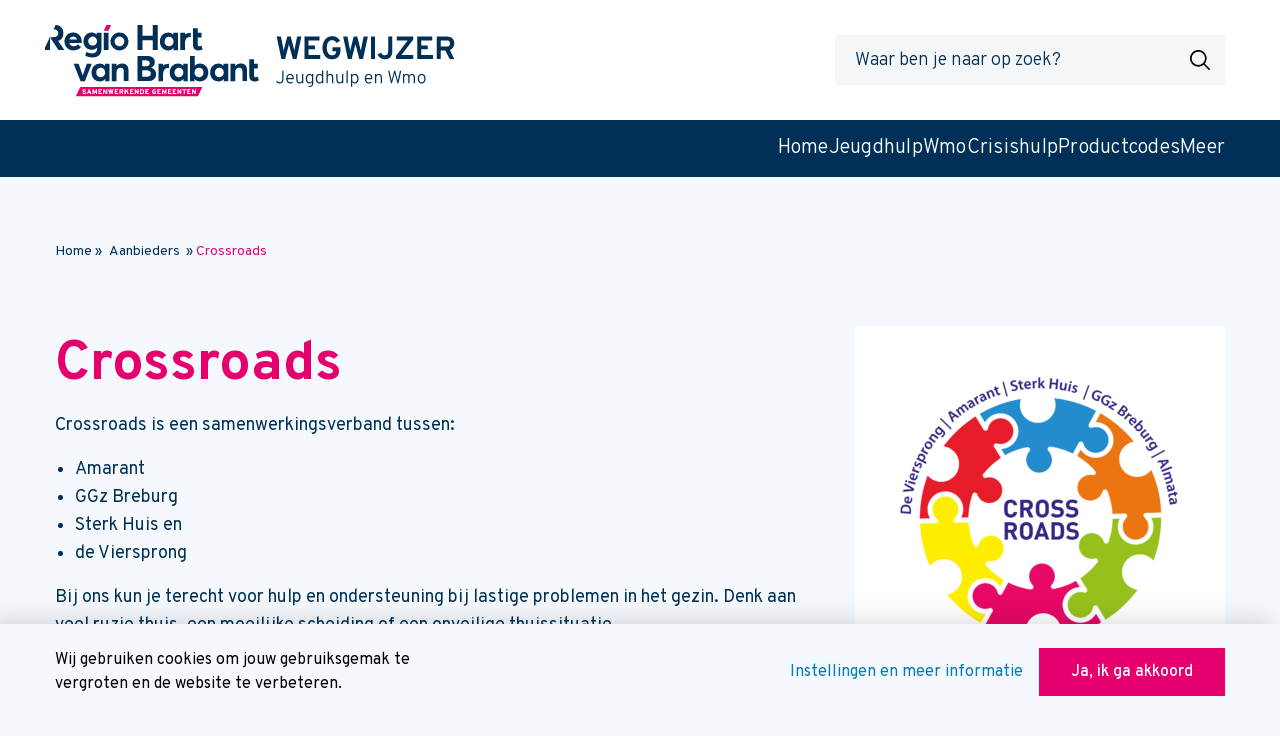

--- FILE ---
content_type: text/html; charset=UTF-8
request_url: https://www.wegwijzerhvb.nl/aanbieders/crossroads/
body_size: 21370
content:

<!doctype html>
<html lang="nl-NL" class="no-js">
<head>
	<meta charset="utf-8">
	<meta http-equiv="x-ua-compatible" content="ie=edge">
	<meta name="viewport" content="width=device-width, initial-scale=1">
	<link type="text/css" rel="stylesheet" href="//fast.fonts.net/cssapi/1143c2fe-487e-44fc-984e-8e2e968eb079.css"/>
	<meta name='robots' content='index, follow, max-image-preview:large, max-snippet:-1, max-video-preview:-1' />

<!-- Google Tag Manager for WordPress by gtm4wp.com -->
<script data-cfasync="false" data-pagespeed-no-defer>
	var gtm4wp_datalayer_name = "dataLayer";
	var dataLayer = dataLayer || [];
</script>
<!-- End Google Tag Manager for WordPress by gtm4wp.com -->
	<!-- This site is optimized with the Yoast SEO plugin v26.6 - https://yoast.com/wordpress/plugins/seo/ -->
	<title>Crossroads - Wegwijzer Hart van Brabant</title>
	<link rel="canonical" href="https://www.wegwijzerhvb.nl/aanbieders/crossroads/" />
	<meta property="og:locale" content="nl_NL" />
	<meta property="og:type" content="article" />
	<meta property="og:title" content="Crossroads - Wegwijzer Hart van Brabant" />
	<meta property="og:description" content="Professionals van de gemeente, hulpverleners, huisartsen en de jeugdbescherming kunnen op werkdagen tussen 09.00 en 12.00 uur contact opnemen voor meer informatie, advies of een aanmelding hoog specialistische Jeugdhulp (Segment 1)." />
	<meta property="og:url" content="https://www.wegwijzerhvb.nl/aanbieders/crossroads/" />
	<meta property="og:site_name" content="Wegwijzer Hart van Brabant" />
	<meta property="article:modified_time" content="2023-04-03T09:37:40+00:00" />
	<meta name="twitter:card" content="summary_large_image" />
	<script type="application/ld+json" class="yoast-schema-graph">{"@context":"https://schema.org","@graph":[{"@type":"WebPage","@id":"https://www.wegwijzerhvb.nl/aanbieders/crossroads/","url":"https://www.wegwijzerhvb.nl/aanbieders/crossroads/","name":"Crossroads - Wegwijzer Hart van Brabant","isPartOf":{"@id":"https://www.wegwijzerhvb.nl/#website"},"datePublished":"2023-03-23T10:01:27+00:00","dateModified":"2023-04-03T09:37:40+00:00","breadcrumb":{"@id":"https://www.wegwijzerhvb.nl/aanbieders/crossroads/#breadcrumb"},"inLanguage":"nl-NL","potentialAction":[{"@type":"ReadAction","target":["https://www.wegwijzerhvb.nl/aanbieders/crossroads/"]}]},{"@type":"BreadcrumbList","@id":"https://www.wegwijzerhvb.nl/aanbieders/crossroads/#breadcrumb","itemListElement":[{"@type":"ListItem","position":1,"name":"Home","item":"https://www.wegwijzerhvb.nl/"},{"@type":"ListItem","position":2,"name":"Aanbieders","item":"http://www.wegwijzerhvb.nl/aanbieders/"},{"@type":"ListItem","position":3,"name":"Crossroads"}]},{"@type":"WebSite","@id":"https://www.wegwijzerhvb.nl/#website","url":"https://www.wegwijzerhvb.nl/","name":"Wegwijzer Hart van Brabant","description":"","potentialAction":[{"@type":"SearchAction","target":{"@type":"EntryPoint","urlTemplate":"https://www.wegwijzerhvb.nl/?s={search_term_string}"},"query-input":{"@type":"PropertyValueSpecification","valueRequired":true,"valueName":"search_term_string"}}],"inLanguage":"nl-NL"}]}</script>
	<!-- / Yoast SEO plugin. -->


<link rel='dns-prefetch' href='//www.wegwijzerhvb.nl' />
<link rel="alternate" title="oEmbed (JSON)" type="application/json+oembed" href="https://www.wegwijzerhvb.nl/wp-json/oembed/1.0/embed?url=https%3A%2F%2Fwww.wegwijzerhvb.nl%2Faanbieders%2Fcrossroads%2F" />
<link rel="alternate" title="oEmbed (XML)" type="text/xml+oembed" href="https://www.wegwijzerhvb.nl/wp-json/oembed/1.0/embed?url=https%3A%2F%2Fwww.wegwijzerhvb.nl%2Faanbieders%2Fcrossroads%2F&#038;format=xml" />
<style id='wp-img-auto-sizes-contain-inline-css' type='text/css'>
img:is([sizes=auto i],[sizes^="auto," i]){contain-intrinsic-size:3000px 1500px}
/*# sourceURL=wp-img-auto-sizes-contain-inline-css */
</style>
<style id='wp-block-library-inline-css' type='text/css'>
:root{--wp-block-synced-color:#7a00df;--wp-block-synced-color--rgb:122,0,223;--wp-bound-block-color:var(--wp-block-synced-color);--wp-editor-canvas-background:#ddd;--wp-admin-theme-color:#007cba;--wp-admin-theme-color--rgb:0,124,186;--wp-admin-theme-color-darker-10:#006ba1;--wp-admin-theme-color-darker-10--rgb:0,107,160.5;--wp-admin-theme-color-darker-20:#005a87;--wp-admin-theme-color-darker-20--rgb:0,90,135;--wp-admin-border-width-focus:2px}@media (min-resolution:192dpi){:root{--wp-admin-border-width-focus:1.5px}}.wp-element-button{cursor:pointer}:root .has-very-light-gray-background-color{background-color:#eee}:root .has-very-dark-gray-background-color{background-color:#313131}:root .has-very-light-gray-color{color:#eee}:root .has-very-dark-gray-color{color:#313131}:root .has-vivid-green-cyan-to-vivid-cyan-blue-gradient-background{background:linear-gradient(135deg,#00d084,#0693e3)}:root .has-purple-crush-gradient-background{background:linear-gradient(135deg,#34e2e4,#4721fb 50%,#ab1dfe)}:root .has-hazy-dawn-gradient-background{background:linear-gradient(135deg,#faaca8,#dad0ec)}:root .has-subdued-olive-gradient-background{background:linear-gradient(135deg,#fafae1,#67a671)}:root .has-atomic-cream-gradient-background{background:linear-gradient(135deg,#fdd79a,#004a59)}:root .has-nightshade-gradient-background{background:linear-gradient(135deg,#330968,#31cdcf)}:root .has-midnight-gradient-background{background:linear-gradient(135deg,#020381,#2874fc)}:root{--wp--preset--font-size--normal:16px;--wp--preset--font-size--huge:42px}.has-regular-font-size{font-size:1em}.has-larger-font-size{font-size:2.625em}.has-normal-font-size{font-size:var(--wp--preset--font-size--normal)}.has-huge-font-size{font-size:var(--wp--preset--font-size--huge)}.has-text-align-center{text-align:center}.has-text-align-left{text-align:left}.has-text-align-right{text-align:right}.has-fit-text{white-space:nowrap!important}#end-resizable-editor-section{display:none}.aligncenter{clear:both}.items-justified-left{justify-content:flex-start}.items-justified-center{justify-content:center}.items-justified-right{justify-content:flex-end}.items-justified-space-between{justify-content:space-between}.screen-reader-text{border:0;clip-path:inset(50%);height:1px;margin:-1px;overflow:hidden;padding:0;position:absolute;width:1px;word-wrap:normal!important}.screen-reader-text:focus{background-color:#ddd;clip-path:none;color:#444;display:block;font-size:1em;height:auto;left:5px;line-height:normal;padding:15px 23px 14px;text-decoration:none;top:5px;width:auto;z-index:100000}html :where(.has-border-color){border-style:solid}html :where([style*=border-top-color]){border-top-style:solid}html :where([style*=border-right-color]){border-right-style:solid}html :where([style*=border-bottom-color]){border-bottom-style:solid}html :where([style*=border-left-color]){border-left-style:solid}html :where([style*=border-width]){border-style:solid}html :where([style*=border-top-width]){border-top-style:solid}html :where([style*=border-right-width]){border-right-style:solid}html :where([style*=border-bottom-width]){border-bottom-style:solid}html :where([style*=border-left-width]){border-left-style:solid}html :where(img[class*=wp-image-]){height:auto;max-width:100%}:where(figure){margin:0 0 1em}html :where(.is-position-sticky){--wp-admin--admin-bar--position-offset:var(--wp-admin--admin-bar--height,0px)}@media screen and (max-width:600px){html :where(.is-position-sticky){--wp-admin--admin-bar--position-offset:0px}}

/*# sourceURL=wp-block-library-inline-css */
</style><style id='wp-block-heading-inline-css' type='text/css'>
h1:where(.wp-block-heading).has-background,h2:where(.wp-block-heading).has-background,h3:where(.wp-block-heading).has-background,h4:where(.wp-block-heading).has-background,h5:where(.wp-block-heading).has-background,h6:where(.wp-block-heading).has-background{padding:1.25em 2.375em}h1.has-text-align-left[style*=writing-mode]:where([style*=vertical-lr]),h1.has-text-align-right[style*=writing-mode]:where([style*=vertical-rl]),h2.has-text-align-left[style*=writing-mode]:where([style*=vertical-lr]),h2.has-text-align-right[style*=writing-mode]:where([style*=vertical-rl]),h3.has-text-align-left[style*=writing-mode]:where([style*=vertical-lr]),h3.has-text-align-right[style*=writing-mode]:where([style*=vertical-rl]),h4.has-text-align-left[style*=writing-mode]:where([style*=vertical-lr]),h4.has-text-align-right[style*=writing-mode]:where([style*=vertical-rl]),h5.has-text-align-left[style*=writing-mode]:where([style*=vertical-lr]),h5.has-text-align-right[style*=writing-mode]:where([style*=vertical-rl]),h6.has-text-align-left[style*=writing-mode]:where([style*=vertical-lr]),h6.has-text-align-right[style*=writing-mode]:where([style*=vertical-rl]){rotate:180deg}
/*# sourceURL=https://www.wegwijzerhvb.nl/wp/wp-includes/blocks/heading/style.min.css */
</style>
<style id='wp-block-image-inline-css' type='text/css'>
.wp-block-image>a,.wp-block-image>figure>a{display:inline-block}.wp-block-image img{box-sizing:border-box;height:auto;max-width:100%;vertical-align:bottom}@media not (prefers-reduced-motion){.wp-block-image img.hide{visibility:hidden}.wp-block-image img.show{animation:show-content-image .4s}}.wp-block-image[style*=border-radius] img,.wp-block-image[style*=border-radius]>a{border-radius:inherit}.wp-block-image.has-custom-border img{box-sizing:border-box}.wp-block-image.aligncenter{text-align:center}.wp-block-image.alignfull>a,.wp-block-image.alignwide>a{width:100%}.wp-block-image.alignfull img,.wp-block-image.alignwide img{height:auto;width:100%}.wp-block-image .aligncenter,.wp-block-image .alignleft,.wp-block-image .alignright,.wp-block-image.aligncenter,.wp-block-image.alignleft,.wp-block-image.alignright{display:table}.wp-block-image .aligncenter>figcaption,.wp-block-image .alignleft>figcaption,.wp-block-image .alignright>figcaption,.wp-block-image.aligncenter>figcaption,.wp-block-image.alignleft>figcaption,.wp-block-image.alignright>figcaption{caption-side:bottom;display:table-caption}.wp-block-image .alignleft{float:left;margin:.5em 1em .5em 0}.wp-block-image .alignright{float:right;margin:.5em 0 .5em 1em}.wp-block-image .aligncenter{margin-left:auto;margin-right:auto}.wp-block-image :where(figcaption){margin-bottom:1em;margin-top:.5em}.wp-block-image.is-style-circle-mask img{border-radius:9999px}@supports ((-webkit-mask-image:none) or (mask-image:none)) or (-webkit-mask-image:none){.wp-block-image.is-style-circle-mask img{border-radius:0;-webkit-mask-image:url('data:image/svg+xml;utf8,<svg viewBox="0 0 100 100" xmlns="http://www.w3.org/2000/svg"><circle cx="50" cy="50" r="50"/></svg>');mask-image:url('data:image/svg+xml;utf8,<svg viewBox="0 0 100 100" xmlns="http://www.w3.org/2000/svg"><circle cx="50" cy="50" r="50"/></svg>');mask-mode:alpha;-webkit-mask-position:center;mask-position:center;-webkit-mask-repeat:no-repeat;mask-repeat:no-repeat;-webkit-mask-size:contain;mask-size:contain}}:root :where(.wp-block-image.is-style-rounded img,.wp-block-image .is-style-rounded img){border-radius:9999px}.wp-block-image figure{margin:0}.wp-lightbox-container{display:flex;flex-direction:column;position:relative}.wp-lightbox-container img{cursor:zoom-in}.wp-lightbox-container img:hover+button{opacity:1}.wp-lightbox-container button{align-items:center;backdrop-filter:blur(16px) saturate(180%);background-color:#5a5a5a40;border:none;border-radius:4px;cursor:zoom-in;display:flex;height:20px;justify-content:center;opacity:0;padding:0;position:absolute;right:16px;text-align:center;top:16px;width:20px;z-index:100}@media not (prefers-reduced-motion){.wp-lightbox-container button{transition:opacity .2s ease}}.wp-lightbox-container button:focus-visible{outline:3px auto #5a5a5a40;outline:3px auto -webkit-focus-ring-color;outline-offset:3px}.wp-lightbox-container button:hover{cursor:pointer;opacity:1}.wp-lightbox-container button:focus{opacity:1}.wp-lightbox-container button:focus,.wp-lightbox-container button:hover,.wp-lightbox-container button:not(:hover):not(:active):not(.has-background){background-color:#5a5a5a40;border:none}.wp-lightbox-overlay{box-sizing:border-box;cursor:zoom-out;height:100vh;left:0;overflow:hidden;position:fixed;top:0;visibility:hidden;width:100%;z-index:100000}.wp-lightbox-overlay .close-button{align-items:center;cursor:pointer;display:flex;justify-content:center;min-height:40px;min-width:40px;padding:0;position:absolute;right:calc(env(safe-area-inset-right) + 16px);top:calc(env(safe-area-inset-top) + 16px);z-index:5000000}.wp-lightbox-overlay .close-button:focus,.wp-lightbox-overlay .close-button:hover,.wp-lightbox-overlay .close-button:not(:hover):not(:active):not(.has-background){background:none;border:none}.wp-lightbox-overlay .lightbox-image-container{height:var(--wp--lightbox-container-height);left:50%;overflow:hidden;position:absolute;top:50%;transform:translate(-50%,-50%);transform-origin:top left;width:var(--wp--lightbox-container-width);z-index:9999999999}.wp-lightbox-overlay .wp-block-image{align-items:center;box-sizing:border-box;display:flex;height:100%;justify-content:center;margin:0;position:relative;transform-origin:0 0;width:100%;z-index:3000000}.wp-lightbox-overlay .wp-block-image img{height:var(--wp--lightbox-image-height);min-height:var(--wp--lightbox-image-height);min-width:var(--wp--lightbox-image-width);width:var(--wp--lightbox-image-width)}.wp-lightbox-overlay .wp-block-image figcaption{display:none}.wp-lightbox-overlay button{background:none;border:none}.wp-lightbox-overlay .scrim{background-color:#fff;height:100%;opacity:.9;position:absolute;width:100%;z-index:2000000}.wp-lightbox-overlay.active{visibility:visible}@media not (prefers-reduced-motion){.wp-lightbox-overlay.active{animation:turn-on-visibility .25s both}.wp-lightbox-overlay.active img{animation:turn-on-visibility .35s both}.wp-lightbox-overlay.show-closing-animation:not(.active){animation:turn-off-visibility .35s both}.wp-lightbox-overlay.show-closing-animation:not(.active) img{animation:turn-off-visibility .25s both}.wp-lightbox-overlay.zoom.active{animation:none;opacity:1;visibility:visible}.wp-lightbox-overlay.zoom.active .lightbox-image-container{animation:lightbox-zoom-in .4s}.wp-lightbox-overlay.zoom.active .lightbox-image-container img{animation:none}.wp-lightbox-overlay.zoom.active .scrim{animation:turn-on-visibility .4s forwards}.wp-lightbox-overlay.zoom.show-closing-animation:not(.active){animation:none}.wp-lightbox-overlay.zoom.show-closing-animation:not(.active) .lightbox-image-container{animation:lightbox-zoom-out .4s}.wp-lightbox-overlay.zoom.show-closing-animation:not(.active) .lightbox-image-container img{animation:none}.wp-lightbox-overlay.zoom.show-closing-animation:not(.active) .scrim{animation:turn-off-visibility .4s forwards}}@keyframes show-content-image{0%{visibility:hidden}99%{visibility:hidden}to{visibility:visible}}@keyframes turn-on-visibility{0%{opacity:0}to{opacity:1}}@keyframes turn-off-visibility{0%{opacity:1;visibility:visible}99%{opacity:0;visibility:visible}to{opacity:0;visibility:hidden}}@keyframes lightbox-zoom-in{0%{transform:translate(calc((-100vw + var(--wp--lightbox-scrollbar-width))/2 + var(--wp--lightbox-initial-left-position)),calc(-50vh + var(--wp--lightbox-initial-top-position))) scale(var(--wp--lightbox-scale))}to{transform:translate(-50%,-50%) scale(1)}}@keyframes lightbox-zoom-out{0%{transform:translate(-50%,-50%) scale(1);visibility:visible}99%{visibility:visible}to{transform:translate(calc((-100vw + var(--wp--lightbox-scrollbar-width))/2 + var(--wp--lightbox-initial-left-position)),calc(-50vh + var(--wp--lightbox-initial-top-position))) scale(var(--wp--lightbox-scale));visibility:hidden}}
/*# sourceURL=https://www.wegwijzerhvb.nl/wp/wp-includes/blocks/image/style.min.css */
</style>
<style id='wp-block-group-inline-css' type='text/css'>
.wp-block-group{box-sizing:border-box}:where(.wp-block-group.wp-block-group-is-layout-constrained){position:relative}
/*# sourceURL=https://www.wegwijzerhvb.nl/wp/wp-includes/blocks/group/style.min.css */
</style>
<style id='wp-block-paragraph-inline-css' type='text/css'>
.is-small-text{font-size:.875em}.is-regular-text{font-size:1em}.is-large-text{font-size:2.25em}.is-larger-text{font-size:3em}.has-drop-cap:not(:focus):first-letter{float:left;font-size:8.4em;font-style:normal;font-weight:100;line-height:.68;margin:.05em .1em 0 0;text-transform:uppercase}body.rtl .has-drop-cap:not(:focus):first-letter{float:none;margin-left:.1em}p.has-drop-cap.has-background{overflow:hidden}:root :where(p.has-background){padding:1.25em 2.375em}:where(p.has-text-color:not(.has-link-color)) a{color:inherit}p.has-text-align-left[style*="writing-mode:vertical-lr"],p.has-text-align-right[style*="writing-mode:vertical-rl"]{rotate:180deg}
/*# sourceURL=https://www.wegwijzerhvb.nl/wp/wp-includes/blocks/paragraph/style.min.css */
</style>
<style id='global-styles-inline-css' type='text/css'>
:root{--wp--preset--aspect-ratio--square: 1;--wp--preset--aspect-ratio--4-3: 4/3;--wp--preset--aspect-ratio--3-4: 3/4;--wp--preset--aspect-ratio--3-2: 3/2;--wp--preset--aspect-ratio--2-3: 2/3;--wp--preset--aspect-ratio--16-9: 16/9;--wp--preset--aspect-ratio--9-16: 9/16;--wp--preset--color--black: #000000;--wp--preset--color--cyan-bluish-gray: #abb8c3;--wp--preset--color--white: #ffffff;--wp--preset--color--pale-pink: #f78da7;--wp--preset--color--vivid-red: #cf2e2e;--wp--preset--color--luminous-vivid-orange: #ff6900;--wp--preset--color--luminous-vivid-amber: #fcb900;--wp--preset--color--light-green-cyan: #7bdcb5;--wp--preset--color--vivid-green-cyan: #00d084;--wp--preset--color--pale-cyan-blue: #8ed1fc;--wp--preset--color--vivid-cyan-blue: #0693e3;--wp--preset--color--vivid-purple: #9b51e0;--wp--preset--gradient--vivid-cyan-blue-to-vivid-purple: linear-gradient(135deg,rgb(6,147,227) 0%,rgb(155,81,224) 100%);--wp--preset--gradient--light-green-cyan-to-vivid-green-cyan: linear-gradient(135deg,rgb(122,220,180) 0%,rgb(0,208,130) 100%);--wp--preset--gradient--luminous-vivid-amber-to-luminous-vivid-orange: linear-gradient(135deg,rgb(252,185,0) 0%,rgb(255,105,0) 100%);--wp--preset--gradient--luminous-vivid-orange-to-vivid-red: linear-gradient(135deg,rgb(255,105,0) 0%,rgb(207,46,46) 100%);--wp--preset--gradient--very-light-gray-to-cyan-bluish-gray: linear-gradient(135deg,rgb(238,238,238) 0%,rgb(169,184,195) 100%);--wp--preset--gradient--cool-to-warm-spectrum: linear-gradient(135deg,rgb(74,234,220) 0%,rgb(151,120,209) 20%,rgb(207,42,186) 40%,rgb(238,44,130) 60%,rgb(251,105,98) 80%,rgb(254,248,76) 100%);--wp--preset--gradient--blush-light-purple: linear-gradient(135deg,rgb(255,206,236) 0%,rgb(152,150,240) 100%);--wp--preset--gradient--blush-bordeaux: linear-gradient(135deg,rgb(254,205,165) 0%,rgb(254,45,45) 50%,rgb(107,0,62) 100%);--wp--preset--gradient--luminous-dusk: linear-gradient(135deg,rgb(255,203,112) 0%,rgb(199,81,192) 50%,rgb(65,88,208) 100%);--wp--preset--gradient--pale-ocean: linear-gradient(135deg,rgb(255,245,203) 0%,rgb(182,227,212) 50%,rgb(51,167,181) 100%);--wp--preset--gradient--electric-grass: linear-gradient(135deg,rgb(202,248,128) 0%,rgb(113,206,126) 100%);--wp--preset--gradient--midnight: linear-gradient(135deg,rgb(2,3,129) 0%,rgb(40,116,252) 100%);--wp--preset--font-size--small: 13px;--wp--preset--font-size--medium: 20px;--wp--preset--font-size--large: 36px;--wp--preset--font-size--x-large: 42px;--wp--preset--spacing--20: 0.44rem;--wp--preset--spacing--30: 0.67rem;--wp--preset--spacing--40: 1rem;--wp--preset--spacing--50: 1.5rem;--wp--preset--spacing--60: 2.25rem;--wp--preset--spacing--70: 3.38rem;--wp--preset--spacing--80: 5.06rem;--wp--preset--shadow--natural: 6px 6px 9px rgba(0, 0, 0, 0.2);--wp--preset--shadow--deep: 12px 12px 50px rgba(0, 0, 0, 0.4);--wp--preset--shadow--sharp: 6px 6px 0px rgba(0, 0, 0, 0.2);--wp--preset--shadow--outlined: 6px 6px 0px -3px rgb(255, 255, 255), 6px 6px rgb(0, 0, 0);--wp--preset--shadow--crisp: 6px 6px 0px rgb(0, 0, 0);}:where(.is-layout-flex){gap: 0.5em;}:where(.is-layout-grid){gap: 0.5em;}body .is-layout-flex{display: flex;}.is-layout-flex{flex-wrap: wrap;align-items: center;}.is-layout-flex > :is(*, div){margin: 0;}body .is-layout-grid{display: grid;}.is-layout-grid > :is(*, div){margin: 0;}:where(.wp-block-columns.is-layout-flex){gap: 2em;}:where(.wp-block-columns.is-layout-grid){gap: 2em;}:where(.wp-block-post-template.is-layout-flex){gap: 1.25em;}:where(.wp-block-post-template.is-layout-grid){gap: 1.25em;}.has-black-color{color: var(--wp--preset--color--black) !important;}.has-cyan-bluish-gray-color{color: var(--wp--preset--color--cyan-bluish-gray) !important;}.has-white-color{color: var(--wp--preset--color--white) !important;}.has-pale-pink-color{color: var(--wp--preset--color--pale-pink) !important;}.has-vivid-red-color{color: var(--wp--preset--color--vivid-red) !important;}.has-luminous-vivid-orange-color{color: var(--wp--preset--color--luminous-vivid-orange) !important;}.has-luminous-vivid-amber-color{color: var(--wp--preset--color--luminous-vivid-amber) !important;}.has-light-green-cyan-color{color: var(--wp--preset--color--light-green-cyan) !important;}.has-vivid-green-cyan-color{color: var(--wp--preset--color--vivid-green-cyan) !important;}.has-pale-cyan-blue-color{color: var(--wp--preset--color--pale-cyan-blue) !important;}.has-vivid-cyan-blue-color{color: var(--wp--preset--color--vivid-cyan-blue) !important;}.has-vivid-purple-color{color: var(--wp--preset--color--vivid-purple) !important;}.has-black-background-color{background-color: var(--wp--preset--color--black) !important;}.has-cyan-bluish-gray-background-color{background-color: var(--wp--preset--color--cyan-bluish-gray) !important;}.has-white-background-color{background-color: var(--wp--preset--color--white) !important;}.has-pale-pink-background-color{background-color: var(--wp--preset--color--pale-pink) !important;}.has-vivid-red-background-color{background-color: var(--wp--preset--color--vivid-red) !important;}.has-luminous-vivid-orange-background-color{background-color: var(--wp--preset--color--luminous-vivid-orange) !important;}.has-luminous-vivid-amber-background-color{background-color: var(--wp--preset--color--luminous-vivid-amber) !important;}.has-light-green-cyan-background-color{background-color: var(--wp--preset--color--light-green-cyan) !important;}.has-vivid-green-cyan-background-color{background-color: var(--wp--preset--color--vivid-green-cyan) !important;}.has-pale-cyan-blue-background-color{background-color: var(--wp--preset--color--pale-cyan-blue) !important;}.has-vivid-cyan-blue-background-color{background-color: var(--wp--preset--color--vivid-cyan-blue) !important;}.has-vivid-purple-background-color{background-color: var(--wp--preset--color--vivid-purple) !important;}.has-black-border-color{border-color: var(--wp--preset--color--black) !important;}.has-cyan-bluish-gray-border-color{border-color: var(--wp--preset--color--cyan-bluish-gray) !important;}.has-white-border-color{border-color: var(--wp--preset--color--white) !important;}.has-pale-pink-border-color{border-color: var(--wp--preset--color--pale-pink) !important;}.has-vivid-red-border-color{border-color: var(--wp--preset--color--vivid-red) !important;}.has-luminous-vivid-orange-border-color{border-color: var(--wp--preset--color--luminous-vivid-orange) !important;}.has-luminous-vivid-amber-border-color{border-color: var(--wp--preset--color--luminous-vivid-amber) !important;}.has-light-green-cyan-border-color{border-color: var(--wp--preset--color--light-green-cyan) !important;}.has-vivid-green-cyan-border-color{border-color: var(--wp--preset--color--vivid-green-cyan) !important;}.has-pale-cyan-blue-border-color{border-color: var(--wp--preset--color--pale-cyan-blue) !important;}.has-vivid-cyan-blue-border-color{border-color: var(--wp--preset--color--vivid-cyan-blue) !important;}.has-vivid-purple-border-color{border-color: var(--wp--preset--color--vivid-purple) !important;}.has-vivid-cyan-blue-to-vivid-purple-gradient-background{background: var(--wp--preset--gradient--vivid-cyan-blue-to-vivid-purple) !important;}.has-light-green-cyan-to-vivid-green-cyan-gradient-background{background: var(--wp--preset--gradient--light-green-cyan-to-vivid-green-cyan) !important;}.has-luminous-vivid-amber-to-luminous-vivid-orange-gradient-background{background: var(--wp--preset--gradient--luminous-vivid-amber-to-luminous-vivid-orange) !important;}.has-luminous-vivid-orange-to-vivid-red-gradient-background{background: var(--wp--preset--gradient--luminous-vivid-orange-to-vivid-red) !important;}.has-very-light-gray-to-cyan-bluish-gray-gradient-background{background: var(--wp--preset--gradient--very-light-gray-to-cyan-bluish-gray) !important;}.has-cool-to-warm-spectrum-gradient-background{background: var(--wp--preset--gradient--cool-to-warm-spectrum) !important;}.has-blush-light-purple-gradient-background{background: var(--wp--preset--gradient--blush-light-purple) !important;}.has-blush-bordeaux-gradient-background{background: var(--wp--preset--gradient--blush-bordeaux) !important;}.has-luminous-dusk-gradient-background{background: var(--wp--preset--gradient--luminous-dusk) !important;}.has-pale-ocean-gradient-background{background: var(--wp--preset--gradient--pale-ocean) !important;}.has-electric-grass-gradient-background{background: var(--wp--preset--gradient--electric-grass) !important;}.has-midnight-gradient-background{background: var(--wp--preset--gradient--midnight) !important;}.has-small-font-size{font-size: var(--wp--preset--font-size--small) !important;}.has-medium-font-size{font-size: var(--wp--preset--font-size--medium) !important;}.has-large-font-size{font-size: var(--wp--preset--font-size--large) !important;}.has-x-large-font-size{font-size: var(--wp--preset--font-size--x-large) !important;}
/*# sourceURL=global-styles-inline-css */
</style>

<style id='classic-theme-styles-inline-css' type='text/css'>
/*! This file is auto-generated */
.wp-block-button__link{color:#fff;background-color:#32373c;border-radius:9999px;box-shadow:none;text-decoration:none;padding:calc(.667em + 2px) calc(1.333em + 2px);font-size:1.125em}.wp-block-file__button{background:#32373c;color:#fff;text-decoration:none}
/*# sourceURL=/wp-includes/css/classic-themes.min.css */
</style>
<link rel='stylesheet' id='icn-frontend-css-css' href='https://www.wegwijzerhvb.nl/app/mu-plugins/cookie-notice/assets/css/style.min.css?ver=9d89d43da1842edad970b7e19a89bfe3' type='text/css' media='all' />
<link rel='stylesheet' id='wegwijzerhvb_theme_css-css' href='https://www.wegwijzerhvb.nl/app/themes/wegwijzerhvb/dist/styles/main.css?id=cf9401a42ed8cee20459bfe0c1447d99' type='text/css' media='all' />
<style id='wegwijzerhvb_theme_css-inline-css' type='text/css'>
:root {--theme-color-black: #000000;--theme-color-white: #FFFFFF;--theme-color-separator: #E3E6EB;}.background-color--black { background-color: var(--theme-color-black);}.text-color--black { color: var(--theme-color-black);}.background-color--white { background-color: var(--theme-color-white);}.text-color--white { color: var(--theme-color-white);}.background-color--separator { background-color: var(--theme-color-separator);}.text-color--separator { color: var(--theme-color-separator);}
/*# sourceURL=wegwijzerhvb_theme_css-inline-css */
</style>
<script>window.icn_cookie_notice = window.icn_cookie_notice ? window.icn_cookie_notice : {get_consent: function () {var n = document.cookie.split( ";" );for ( var r = 0; r < n.length; r++ ) {var o = n[ r ].trim();if ( o.indexOf( "cookie-consent=" ) == 0 ) return o.substring( 15, o.length )}return 'anonymous'},show:        function () {document.addEventListener( 'DOMContentLoaded', function () {window.icn_cookie_notice.show()} )}};</script>
<script type="text/javascript" id="icn-consent-default-js-js-extra">
/* <![CDATA[ */
var icn_consent_variables = {"default_consent_items":{"ad_storage":"denied","analytics_storage":"granted","functionality_storage":"denied","personalization_storage":"denied","security_storage":"denied","ad_user_data":"denied","ad_personalization":"denied"}};
//# sourceURL=icn-consent-default-js-js-extra
/* ]]> */
</script>
<script type="text/javascript" src="https://www.wegwijzerhvb.nl/app/mu-plugins/cookie-notice/assets/js/consent-default.min.js?ver=9d89d43da1842edad970b7e19a89bfe3" id="icn-consent-default-js-js"></script>
<script type="text/javascript" src="https://www.wegwijzerhvb.nl/wp/wp-includes/js/jquery/jquery.min.js?ver=3.7.1" id="jquery-core-js"></script>
<script type="text/javascript" src="https://www.wegwijzerhvb.nl/wp/wp-includes/js/jquery/jquery-migrate.min.js?ver=3.4.1" id="jquery-migrate-js"></script>
<script type="text/javascript" id="icn-consent-update-js-js-extra">
/* <![CDATA[ */
var icn_consent_variables = {"cookie_name":"cookie-consent","consent_items_complete":{"ad_storage":"granted","analytics_storage":"granted","functionality_storage":"granted","personalization_storage":"granted","security_storage":"granted","ad_user_data":"granted","ad_personalization":"granted"},"consent_items_personal":{"ad_storage":"denied","analytics_storage":"granted","functionality_storage":"denied","personalization_storage":"denied","security_storage":"granted","ad_user_data":"granted","ad_personalization":"granted"},"consent_items_anonymous":{"ad_storage":"denied","analytics_storage":"granted","functionality_storage":"denied","personalization_storage":"denied","security_storage":"denied","ad_user_data":"denied","ad_personalization":"denied"}};
//# sourceURL=icn-consent-update-js-js-extra
/* ]]> */
</script>
<script type="text/javascript" src="https://www.wegwijzerhvb.nl/app/mu-plugins/cookie-notice/assets/js/consent-update.min.js?ver=9d89d43da1842edad970b7e19a89bfe3" id="icn-consent-update-js-js"></script>
<link rel="https://api.w.org/" href="https://www.wegwijzerhvb.nl/wp-json/" />
<!-- Google Tag Manager for WordPress by gtm4wp.com -->
<!-- GTM Container placement set to automatic -->
<script data-cfasync="false" data-pagespeed-no-defer>
	var dataLayer_content = {"pagePostType":"hvb_providers","pagePostType2":"single-hvb_providers","pagePostAuthor":"Astrid van de Weerd"};
	dataLayer.push( dataLayer_content );
</script>
<script data-cfasync="false" data-pagespeed-no-defer>
(function(w,d,s,l,i){w[l]=w[l]||[];w[l].push({'gtm.start':
new Date().getTime(),event:'gtm.js'});var f=d.getElementsByTagName(s)[0],
j=d.createElement(s),dl=l!='dataLayer'?'&l='+l:'';j.async=true;j.src=
'//www.googletagmanager.com/gtm.js?id='+i+dl;f.parentNode.insertBefore(j,f);
})(window,document,'script','dataLayer','GTM-T75Z37Q');
</script>
<!-- End Google Tag Manager for WordPress by gtm4wp.com --><link rel='shortcut icon' href='https://www.wegwijzerhvb.nl/app/themes/wegwijzerhvb/dist/images/favicon.ico'/>
<link rel="icon" href="https://www.wegwijzerhvb.nl/app/uploads/2023/04/cropped-favicon-32x32.png" sizes="32x32" />
<link rel="icon" href="https://www.wegwijzerhvb.nl/app/uploads/2023/04/cropped-favicon-192x192.png" sizes="192x192" />
<link rel="apple-touch-icon" href="https://www.wegwijzerhvb.nl/app/uploads/2023/04/cropped-favicon-180x180.png" />
<meta name="msapplication-TileImage" content="https://www.wegwijzerhvb.nl/app/uploads/2023/04/cropped-favicon-270x270.png" />
		<style type="text/css" id="wp-custom-css">
			.page-id-5166 .menu, .page-id-5166 .breadcrumbs {
	display: none;
}

.page-id-5166 .text-media-block__text p a {
	background: #007cb7;
    color: white;
    padding: 8px 10px;
}

.page-id-5166 .video-block__title h3 {
	color: #e81a5b;
    font-weight: 900;
		font-size: 36pt;
}		</style>
		</head>
<body class="wp-singular hvb_providers-template-default single single-hvb_providers postid-919 wp-theme-wegwijzerhvb crossroads sidebar-primary">
<div class="skiplink"><a href="#content">Naar hoofdinhoud</a></div>

<!-- GTM Container placement set to automatic -->
<!-- Google Tag Manager (noscript) -->
				<noscript><iframe src="https://www.googletagmanager.com/ns.html?id=GTM-T75Z37Q" height="0" width="0" style="display:none;visibility:hidden" aria-hidden="true"></iframe></noscript>
<!-- End Google Tag Manager (noscript) --><!--[if IE]>
<div class="alert alert-warning">
	U gebruikt een <strong>verouderde</strong> browser. We raden u aan om <a href="http://browsehappy.com/">een nieuwe versie te gebruiken</a> om te profiteren van alle mogelijkheden op de website.</div>
<![endif]-->
<div class="off-canvas-wrapper">
	<div class="off-canvas-wrapper-inner" data-off-canvas-wrapper>
		<nav class="off-canvas position-right" id="offCanvasRight" data-off-canvas data-auto-focus="false" data-transition="overlap">
			<div class="overlay-navigation">
	<div class="overlay-navigation__wrapper overlay-navigation__wrapper--top">
		<h2 class="overlay-navigation__title h2">Menu</h2>
		<button class="overlay-navigation__icon overlay-navigation__icon--close" data-close>
			<span class="visually-hidden">Sluiten</span>
		</button>
	</div>
	<div class="overlay-navigation__wrapper overlay-navigation__wrapper--bottom">
		<div class="overlay-navigation__wrapper--search">
			<form class="overlay-navigation__wrapper--search-form" action="https://www.wegwijzerhvb.nl">
				<label for="search-bar--overlay-navigation">
					<span class="visually-hidden">Waar ben je naar op zoek</span>
					<input class="overlay-navigation__input" type="text" id="search-bar search-bar--overlay-navigation" name="s" title="Waar ben je naar op zoek?" placeholder="Waar ben je naar op zoek?">
				</label>
				<button type="submit" class="overlay-navigation__submit" value="submit"><span class="visually-hidden">Zoek</span></button>
			</form>
		</div>
				<ul class="vertical menu drilldown" data-drilldown data-parent-link="true" data-back-button='&lt;li class&#x3D;&quot;js-drilldown-back&quot;&gt;&lt;a class&#x3D;&quot;new-back h1 &quot;&gt;&lt;/a&gt;&lt;/li&gt;'>
						<li id="menu-item-57" class="menu-item menu-item-type-post_type menu-item-object-page menu-item-home menu-item-57"><a href="https://www.wegwijzerhvb.nl/">Home</a></li>
<li id="menu-item-38" class="menu-item menu-item-type-post_type menu-item-object-page menu-item-38"><a href="https://www.wegwijzerhvb.nl/jeugdhulp/">Jeugdhulp</a></li>
<li id="menu-item-37" class="menu-item menu-item-type-post_type menu-item-object-page menu-item-37"><a href="https://www.wegwijzerhvb.nl/wmo/">Wmo</a></li>
<li id="menu-item-2217" class="menu-item menu-item-type-post_type menu-item-object-page menu-item-2217"><a href="https://www.wegwijzerhvb.nl/crisishulp/">Crisishulp</a></li>
<li id="menu-item-185" class="menu-item menu-item-type-custom menu-item-object-custom menu-item-185"><a href="/productcodes">Productcodes</a></li>
<li id="menu-item-67" class="menu-item menu-item-type-custom menu-item-object-custom menu-item-has-children menu-item-67"><a href="#">Meer</a>
<ul class="sub-menu">
	<li id="menu-item-2052" class="menu-item menu-item-type-custom menu-item-object-custom menu-item-2052"><a href="/aanbieders">Alle aanbieders</a></li>
	<li id="menu-item-60" class="menu-item menu-item-type-post_type menu-item-object-page menu-item-60"><a href="https://www.wegwijzerhvb.nl/inloggen-voor-aanbieders/">Inloggen voor aanbieders</a></li>
	<li id="menu-item-905" class="menu-item menu-item-type-post_type menu-item-object-page menu-item-905"><a href="https://www.wegwijzerhvb.nl/contact/">Contact</a></li>
</ul>
</li>
					</ul>
	</div>
</div>		</nav>
		<main id="off-canvas-content" class="off-canvas-content" data-off-canvas-content> <!-- The id is used to fix a sticky bug on Safari -->
			<div class="data-sticky-container">
				
<div class="menu">
	<div class="menu__top">
		<div class="grid-container">
			<div class="grid-x grid-margin-x">
				<div class="cell small-12">
					<div class="menu__top-bar top-bar">
						<a class="top-bar-left" href="https://www.wegwijzerhvb.nl">
							<div class="menu__logo">
								<svg width="245" height="83" viewBox="0 0 245 83" fill="none" xmlns="http://www.w3.org/2000/svg"><path d="M40.327 71.854H180.15l-5.023 10.736H35.304l5.023-10.736Z" fill="#E5006D"/><path d="M44.94 80.047a2.263 2.263 0 0 1-1.377-.414 2.353 2.353 0 0 1-.825-1.177l1.093-.398c.111.249.28.467.492.638a1.1 1.1 0 0 0 .672.24c.213.01.423-.04.607-.148a.48.48 0 0 0 .219-.42.414.414 0 0 0-.164-.315 1.093 1.093 0 0 0-.334-.207l-.546-.185-.361-.12-.35-.136a1.64 1.64 0 0 1-.344-.174 3.557 3.557 0 0 1-.285-.207.96.96 0 0 1-.245-.278 1.6 1.6 0 0 1-.143-.349 1.396 1.396 0 0 1 .481-1.53 2.054 2.054 0 0 1 1.4-.447c.443-.014.877.12 1.235.381.327.245.562.592.667.986l-1.093.343a.905.905 0 0 0-.919-.61c-.442 0-.666.153-.666.447a.31.31 0 0 0 .06.18.776.776 0 0 0 .23.157l.267.115.372.13.437.153c.098.033.24.093.415.163.152.06.294.144.421.246.114.093.22.195.317.305.112.121.194.267.24.425.052.176.076.36.072.544a1.472 1.472 0 0 1-.58 1.226 2.307 2.307 0 0 1-1.465.436Zm7.019-.099-.405-1.056h-2.06l-.405 1.056h-1.3l2.186-5.447h1.142l2.186 5.447H51.96Zm-.804-2.178-.47-1.177a4.828 4.828 0 0 1-.164-.457c-.046.155-.1.308-.164.457l-.47 1.177h1.268Zm8.423 2.178h-1.186v-2.897l-.07.157-1.329 2.817-1.345-2.8c0-.038-.038-.093-.065-.174v2.876h-1.17v-5.448h1.208l1.28 2.784c.032.087.081.201.13.343l.131-.343 1.318-2.784h1.093l.005 5.47Zm1.64 0v-5.447h3.936v1.128H62.42v.959h1.53v1.122h-1.536v1.122h2.903v1.127l-4.1-.01Zm9.926 0h-1.039l-2.066-2.892a3.004 3.004 0 0 1-.235-.408c.012.136.012.272 0 .408v2.892h-1.12v-5.447h1.093l2.011 2.866c.091.124.166.26.224.403a2.919 2.919 0 0 1 0-.414V74.5h1.186l-.054 5.447Zm2.383 0-1.17-5.447h1.225l.547 2.91a.844.844 0 0 1 0 .152.773.773 0 0 0 0 .12 1.018 1.018 0 0 0 0-.131.924.924 0 0 1 0-.153l.7-2.898h1.147l.705 2.904c.013.055.022.112.028.169v.125a.696.696 0 0 0 0-.082v-.196l.546-2.92h1.23l-1.18 5.447h-1.056l-.765-3.039c0-.049 0-.153-.044-.305-.008.1-.024.198-.049.294l-.738 3.04-1.126.01Zm6.242 0v-5.447h3.935v1.128h-2.732v.959h1.535v1.122h-1.535v1.122h2.902v1.127l-4.105-.01Zm5.428 0v-5.447h2.667a1.645 1.645 0 0 1 1.77 1.04c.088.231.122.48.1.725a1.874 1.874 0 0 1-.263.943 1.49 1.49 0 0 1-.727.648l1.022 2.102h-1.328l-.984-1.933H86.4v1.922h-1.202Zm1.191-3.044h1.492c.41 0 .618-.218.618-.649a.75.75 0 0 0-.142-.457.58.58 0 0 0-.475-.18h-1.493v1.286Zm8.32 3.044-1.34-2.495-1.038 1.296v1.182h-1.192v-5.447h1.192v2.582l2.05-2.582h1.432l-1.64 1.983 1.924 3.475-1.388.006Zm2.585 0v-5.447h3.936v1.128h-2.733v.959h1.536v1.122h-1.536v1.122h2.902v1.127l-4.105-.01Zm9.898 0h-1.044l-2.06-2.892a2.484 2.484 0 0 1-.235-.408 3.48 3.48 0 0 1 0 .408v2.892h-1.175v-5.447h1.093l2.011 2.866c.091.126.168.26.23.403a2.601 2.601 0 0 1 0-.414V74.5h1.191l-.011 5.447Zm1.63-5.458h2.022a3.09 3.09 0 0 1 1.208.24c.329.134.618.347.842.621.206.26.361.556.459.872.179.572.201 1.181.066 1.765a2.904 2.904 0 0 1-.285.735 2.4 2.4 0 0 1-.513.632c-.229.19-.49.338-.771.436a3.193 3.193 0 0 1-1.05.163h-1.989l.011-5.463Zm2.115 4.331a1.147 1.147 0 0 0 1.006-.48c.23-.327.349-.72.339-1.121a2.003 2.003 0 0 0-.323-1.122 1.052 1.052 0 0 0-.935-.48h-1.011v3.203h.924Zm3.951 1.127v-5.447h3.936v1.128h-2.733v.959h1.53v1.122h-1.53v1.122h2.902v1.127l-4.105-.01Zm10.134.099a2.403 2.403 0 0 1-1.093-.24 1.955 1.955 0 0 1-.76-.643 3.262 3.262 0 0 1-.426-.898c-.1-.34-.15-.692-.147-1.046a3.37 3.37 0 0 1 .153-.997 3.2 3.2 0 0 1 .431-.904c.198-.28.46-.508.766-.665a2.241 2.241 0 0 1 1.093-.256c.423-.017.841.101 1.191.338.332.247.612.556.826.91l-1.039.588a1.22 1.22 0 0 0-.978-.697.965.965 0 0 0-.705.277 1.364 1.364 0 0 0-.377.638 2.88 2.88 0 0 0-.099.768c-.013.418.087.832.29 1.198a.966.966 0 0 0 .891.49.872.872 0 0 0 .585-.218.65.65 0 0 0 .251-.506v-.044h-.891v-1.127h2.11v.855a2.164 2.164 0 0 1-.574 1.601 2.019 2.019 0 0 1-1.498.578Zm3.46-.099v-5.447h3.936v1.128h-2.733v.959h1.497v1.122h-1.53v1.122h2.902v1.127l-4.072-.01Zm10.61 0h-1.192v-2.897l-.071.157-1.328 2.817-1.35-2.8c0-.038-.033-.093-.061-.174v2.876h-1.175v-5.448h1.214l1.279 2.784.131.343c.049-.141.098-.256.131-.343l1.317-2.784h1.094l.011 5.47Zm1.634 0v-5.447h3.936v1.128h-2.733v.959h1.53v1.122h-1.53v1.122h2.918v1.127l-4.121-.01Zm5.433 0v-5.447h3.935v1.128h-2.733v.959h1.536v1.122h-1.536v1.122h2.903v1.127l-4.105-.01Zm9.921 0h-1.044l-2.067-2.892a3.187 3.187 0 0 1-.229-.408 3.48 3.48 0 0 1 0 .408v2.892h-1.175v-5.447h1.093l2.011 2.866c.091.124.167.26.224.403a4.083 4.083 0 0 1 0-.414V74.5h1.192l-.005 5.447Zm3.946-4.318v4.319h-1.186v-4.32h-1.574v-1.138h4.334v1.138h-1.574Zm2.766 4.318v-5.447h3.919v1.128h-2.733v.959h1.536v1.122h-1.536v1.122h2.902v1.127l-4.088-.01Zm9.931 0h-1.044l-2.066-2.892a3.047 3.047 0 0 1-.235-.408c.021.135.03.271.027.408v2.892h-1.175v-5.447h1.093l2.012 2.866c.091.124.166.26.224.403a2.86 2.86 0 0 1 0-.414V74.5h1.164v5.447Z" fill="#fff"/><path d="m47.821 45.3-4.586 13.362h-.06L38.491 45.3h-5.646l7.86 19.877h4.985L53.528 45.3H47.82Zm20.803 2.25h-.082a7.407 7.407 0 0 0-5.881-2.582 9.15 9.15 0 0 0-6.712 2.897 9.797 9.797 0 0 0-1.962 3.268 12.488 12.488 0 0 0 0 8.34 9.255 9.255 0 0 0 1.984 3.274 8.786 8.786 0 0 0 3.033 2.053 9.82 9.82 0 0 0 3.826.736c2.551 0 4.539-.908 5.964-2.724h.076v2.402h5.089V45.316h-5.346l.011 2.233ZM67.39 59.232a5.107 5.107 0 0 1-3.635 1.515 5.12 5.12 0 0 1-3.635-1.515 5.436 5.436 0 0 1-1.426-3.91 5.583 5.583 0 0 1 1.465-4.015 4.86 4.86 0 0 1 3.662-1.53 4.622 4.622 0 0 1 3.596 1.59 5.73 5.73 0 0 1 1.427 3.976 5.397 5.397 0 0 1-1.454 3.89Zm14.494-4.052c0-1.737.41-3.071 1.225-4.014a4.142 4.142 0 0 1 3.28-1.41c1.304 0 2.267.363 2.89 1.089.624.726.937 2.012.94 3.857v10.452h5.346v-11.76c.025-1.317-.15-2.63-.519-3.894a5.985 5.985 0 0 0-1.383-2.494 6.015 6.015 0 0 0-2.383-1.575 9.092 9.092 0 0 0-6.46.277 8.256 8.256 0 0 0-2.881 2.18h-.06v-2.572h-5.357v19.871h5.346l.016-10.006Zm39.497-5.326v-.076a6.632 6.632 0 0 0 2.509-1.634 6.39 6.39 0 0 0 1.415-2.282 7.738 7.738 0 0 0 .421-2.555c0-2.291-.807-4.04-2.421-5.246-1.614-1.205-3.965-1.808-7.051-1.808h-10.473v28.913h12.025a13.166 13.166 0 0 0 4.138-.594 7.82 7.82 0 0 0 2.951-1.672 6.927 6.927 0 0 0 1.733-2.522 8.392 8.392 0 0 0 .59-3.197 7.364 7.364 0 0 0-1.503-4.734 7.692 7.692 0 0 0-4.334-2.593Zm-9.953-8.524h3.727a7.409 7.409 0 0 1 2.733.425 2.91 2.91 0 0 1 2.039 2.93c.022.7-.2 1.385-.629 1.94a3.55 3.55 0 0 1-1.585 1.132 6.24 6.24 0 0 1-2.153.349h-4.111l-.021-6.776Zm9.133 17.18a3.868 3.868 0 0 1-1.804 1.23 8.074 8.074 0 0 1-2.733.41H111.4v-7.43h4.684c1.662 0 2.928.334 3.799 1.002a3.272 3.272 0 0 1 1.307 2.723c.039.74-.184 1.47-.629 2.065Zm37.6-10.96h-.076a7.398 7.398 0 0 0-5.887-2.582 9.099 9.099 0 0 0-6.707 2.898 9.913 9.913 0 0 0-1.968 3.267 12.496 12.496 0 0 0 0 8.34 9.456 9.456 0 0 0 1.984 3.241 8.896 8.896 0 0 0 3.034 2.053 9.824 9.824 0 0 0 3.826.736c2.551 0 4.539-.908 5.963-2.724h.099v2.402h5.083V45.317h-5.345l-.006 2.233Zm-1.235 11.683a4.78 4.78 0 0 1-3.591 1.515 4.841 4.841 0 0 1-3.679-1.515 5.434 5.434 0 0 1-1.426-3.91 5.605 5.605 0 0 1 1.464-4.015 4.863 4.863 0 0 1 3.663-1.53 4.632 4.632 0 0 1 3.602 1.59 5.752 5.752 0 0 1 1.421 3.976 5.376 5.376 0 0 1-1.454 3.89Zm27.324-11.368a9.12 9.12 0 0 0-6.712-2.898 7.595 7.595 0 0 0-6.013 2.582h-.103V36.257h-5.346v28.919h5.105v-2.402h.104c1.457 1.815 3.491 2.723 6.1 2.723a9.822 9.822 0 0 0 3.826-.735 8.896 8.896 0 0 0 3.034-2.054 9.44 9.44 0 0 0 1.984-3.24 12.495 12.495 0 0 0 0-8.34 9.92 9.92 0 0 0-1.979-3.263Zm-4.165 11.368a4.836 4.836 0 0 1-3.684 1.514 5.081 5.081 0 0 1-3.739-1.514 5.31 5.31 0 0 1-1.503-3.911 5.606 5.606 0 0 1 1.476-3.987 4.928 4.928 0 0 1 3.766-1.58 4.835 4.835 0 0 1 3.651 1.552 5.598 5.598 0 0 1 1.454 4.037 5.436 5.436 0 0 1-1.421 3.889Zm24.339-11.683h-.082a7.405 7.405 0 0 0-5.881-2.582 9.147 9.147 0 0 0-6.712 2.897 9.793 9.793 0 0 0-1.962 3.268 12.41 12.41 0 0 0 0 8.34 9.243 9.243 0 0 0 1.984 3.241 8.81 8.81 0 0 0 3.028 2.053 9.866 9.866 0 0 0 3.826.736c2.551 0 4.539-.908 5.963-2.724h.099v2.402h5.089V45.317h-5.352v2.233Zm-1.235 11.683a5.107 5.107 0 0 1-3.635 1.515 5.122 5.122 0 0 1-3.634-1.515 5.431 5.431 0 0 1-1.427-3.91 5.584 5.584 0 0 1 1.47-4.015 4.863 4.863 0 0 1 3.662-1.53 4.623 4.623 0 0 1 3.597 1.59 5.733 5.733 0 0 1 1.427 3.976 5.403 5.403 0 0 1-1.454 3.89h-.006Zm26.177-12.359a6.218 6.218 0 0 0-2.274-1.443 9.092 9.092 0 0 0-6.461.277 8.255 8.255 0 0 0-2.88 2.18h-.06v-2.572h-5.346v19.871h5.346V55.181c0-1.738.41-3.072 1.224-4.015a4.14 4.14 0 0 1 3.28-1.41c1.3 0 2.268.37 2.891 1.089.623.719.94 2.026.94 3.857v10.452h5.34v-11.76a13.053 13.053 0 0 0-.514-3.894 6.242 6.242 0 0 0-1.486-2.626Zm-94.222-1.558h-5.345v19.876h5.345v-7.245c0-7.08 3.865-7.925 6.772-7.925v-4.706c-2.392-.08-4.754.56-6.777 1.835l.005-1.835ZM233.94 58.9c0 2.18.509 3.814 1.525 4.941a5.358 5.358 0 0 0 4.176 1.683 11.574 11.574 0 0 0 2.996-.321 10.887 10.887 0 0 0 2.29-.932l-1.378-4.248a5.54 5.54 0 0 1-2.508.697 1.5 1.5 0 0 1-1.35-.621 3.598 3.598 0 0 1-.405-1.928v-7.534h4.263v-5.321h-4.263v-5.333h-5.346V58.9ZM111.548 18.3h11.866v11.286h5.783V.673h-5.783V13.19h-11.866V.673h-5.767v28.913h5.767V18.299Zm22.683 8.834a8.968 8.968 0 0 0 3.034 2.054 9.824 9.824 0 0 0 3.826.735 7.129 7.129 0 0 0 3.316-.635 7.099 7.099 0 0 0 2.647-2.088h.099v2.402h5.083V9.715h-5.346v2.244h-.076a7.408 7.408 0 0 0-5.887-2.593 9.12 9.12 0 0 0-6.712 2.898 9.913 9.913 0 0 0-1.968 3.268 11.888 11.888 0 0 0-.716 4.184c-.003 1.425.248 2.84.743 4.177a9.446 9.446 0 0 0 1.957 3.241Zm4.193-11.438a4.862 4.862 0 0 1 3.656-1.53 4.635 4.635 0 0 1 3.602 1.59 5.729 5.729 0 0 1 1.427 3.976 5.394 5.394 0 0 1-1.459 3.911 4.776 4.776 0 0 1-3.586 1.52 4.846 4.846 0 0 1-3.684-1.515 5.465 5.465 0 0 1-1.427-3.932 5.584 5.584 0 0 1 1.471-4.02Zm21.726 6.656c0-7.081 3.87-7.925 6.778-7.925V9.709a11.96 11.96 0 0 0-6.778 1.836V9.709h-5.351v19.877h5.351v-7.234Zm9.336.953c0 2.18.508 3.813 1.525 4.94a5.359 5.359 0 0 0 4.181 1.678 11.576 11.576 0 0 0 2.99-.316 10.635 10.635 0 0 0 2.291-.936l-1.372-4.249a5.577 5.577 0 0 1-2.515.692 1.49 1.49 0 0 1-1.344-.616 3.533 3.533 0 0 1-.41-1.928v-7.528h4.263V9.715h-4.263V4.388h-5.346v18.917ZM32.948 25.196a5.385 5.385 0 0 1-3.28-1.035 5.014 5.014 0 0 1-1.792-2.784H41.84a8.36 8.36 0 0 0 .142-1.906 10.95 10.95 0 0 0-1.218-5.202 8.94 8.94 0 0 0-3.45-3.6 10.019 10.019 0 0 0-5.127-1.303 10.286 10.286 0 0 0-3.93.763 9.164 9.164 0 0 0-3.115 2.097 9.665 9.665 0 0 0-2.066 3.268 11.131 11.131 0 0 0-.76 4.146c-.035 1.89.43 3.755 1.35 5.409a9.179 9.179 0 0 0 3.662 3.61 10.792 10.792 0 0 0 5.242 1.265 11.782 11.782 0 0 0 5.067-1.024 9.65 9.65 0 0 0 3.553-2.724l-3.477-3.23a5.856 5.856 0 0 1-4.766 2.25ZM29.516 14.96a4.575 4.575 0 0 1 2.842-.9 4.191 4.191 0 0 1 2.793.927c.766.668 1.3 1.56 1.525 2.549h-8.8a4.6 4.6 0 0 1 1.64-2.576Zm55.752-5.595c-2.039 0-4.032.603-5.727 1.732a10.281 10.281 0 0 0-3.797 4.61 10.24 10.24 0 0 0 2.235 11.196 10.341 10.341 0 0 0 11.234 2.227 10.302 10.302 0 0 0 4.626-3.784 10.248 10.248 0 0 0-1.28-12.973 10.306 10.306 0 0 0-7.291-3.008Zm0 15.824a5.59 5.59 0 0 1-3.098-.937 5.56 5.56 0 0 1-2.053-2.494 5.538 5.538 0 0 1 1.21-6.056 5.594 5.594 0 0 1 6.078-1.2 5.572 5.572 0 0 1 2.501 2.048 5.542 5.542 0 0 1 .513 5.215A5.557 5.557 0 0 1 87.4 24.77a5.59 5.59 0 0 1-2.133.423v-.005ZM72.625 9.71H67.28v19.876h5.345V9.709Zm-7.915 0v17.588a16.96 16.96 0 0 1-.338 3.502 9.87 9.87 0 0 1-1.093 2.93 7.924 7.924 0 0 1-1.974 2.278 8.786 8.786 0 0 1-2.962 1.448 14.39 14.39 0 0 1-4.018.545 16.157 16.157 0 0 1-8.198-2.01l1.235-4.488c1.008.56 2.07 1.018 3.17 1.367 1.073.328 2.19.49 3.313.48 1.792 0 3.18-.418 4.165-1.253a3.966 3.966 0 0 0 1.475-3.16v-2.031h-.098a7.655 7.655 0 0 1-5.821 2.32 9.72 9.72 0 0 1-4.92-1.231 8.806 8.806 0 0 1-3.388-3.464 10.435 10.435 0 0 1-1.225-5.082c-.016-1.8.404-3.577 1.225-5.18a8.824 8.824 0 0 1 3.312-3.61 8.867 8.867 0 0 1 4.733-1.293 8.772 8.772 0 0 1 3.28.61 7.73 7.73 0 0 1 2.7 1.776h.099V9.709h5.329Zm-6.52 13.236a5.058 5.058 0 0 0 1.416-3.694 4.818 4.818 0 0 0-1.443-3.638 5.062 5.062 0 0 0-5.596-1.114 5.051 5.051 0 0 0-2.28 1.922 5.025 5.025 0 0 0-.793 2.869 5.732 5.732 0 0 0 .246 1.737c.152.508.393.985.71 1.411a4.76 4.76 0 0 0 1.093 1.057c.429.294.9.518 1.4.664a5.62 5.62 0 0 0 1.64.229 4.852 4.852 0 0 0 3.607-1.443Z" fill="#003057"/><path d="M70.4.65h5.347l-3.121 6.678h-5.352L70.401.65Z" fill="#E5006D"/><path d="M15.124 19.094v-.082a9.013 9.013 0 0 0 3.181-1.77 7.807 7.807 0 0 0 2.034-2.909c.503-1.282.75-2.65.727-4.025a11.606 11.606 0 0 0-.607-3.857 8.784 8.784 0 0 0-1.815-3.04 7.852 7.852 0 0 0-3.175-2.026c-1.057-.374-2.16-.6-3.28-.67L9.84 5.76h.093c1.64 0 2.93.392 3.826 1.188a4.106 4.106 0 0 1 1.366 3.268 4.046 4.046 0 0 1-1.415 3.268c-.944.8-2.287 1.199-4.029 1.199H5.663l3.318 5.033 6.499 9.87h6.8l-7.156-10.491ZM0 26.748v2.838h5.663V14.639L0 26.748Z" fill="#003057"/></svg>								<svg width="182" height="61" viewBox="0 0 182 61" fill="none" xmlns="http://www.w3.org/2000/svg"><path d="m6.681 28.943-4.704-22.4h4.288l2.432 12.608c.064.342.118.646.16.912.043.267.08.56.112.88.043-.298.096-.592.16-.88.064-.298.14-.602.224-.912l3.184-12.608h3.553l3.2 12.592c.085.299.154.592.207.88.054.288.102.582.145.88.042-.288.085-.565.128-.832l.16-.848 2.544-12.672h4.271l-4.848 22.4h-3.76l-3.552-13.44a12.595 12.595 0 0 1-.192-.736 19.42 19.42 0 0 1-.128-.816c-.053.32-.106.592-.16.816-.042.224-.096.464-.16.72l-3.472 13.456H6.681Zm23.073 0v-22.4h15.137v3.936H33.898v4.928h6.511v3.936H33.9v5.632h11.663v3.968H29.755Zm27.889.384c-1.717 0-3.195-.32-4.432-.96a8.481 8.481 0 0 1-3.024-2.624 12.088 12.088 0 0 1-1.744-3.728 16.358 16.358 0 0 1-.56-4.272c0-1.397.192-2.778.576-4.144a12.39 12.39 0 0 1 1.776-3.728 8.994 8.994 0 0 1 3.04-2.688c1.227-.682 2.683-1.024 4.368-1.024 1.43 0 2.635.224 3.616.672.992.448 1.824 1.035 2.496 1.76a14.228 14.228 0 0 1 1.776 2.272l-3.648 2.08a8.893 8.893 0 0 0-1.744-1.984c-.661-.565-1.493-.848-2.496-.848-1.045 0-1.92.235-2.624.704a5.216 5.216 0 0 0-1.664 1.84 8.701 8.701 0 0 0-.896 2.48 12.97 12.97 0 0 0 .032 5.424c.203.907.523 1.723.96 2.448a5.059 5.059 0 0 0 1.696 1.728c.693.416 1.525.624 2.496.624a4.06 4.06 0 0 0 2-.496 3.845 3.845 0 0 0 1.44-1.328c.352-.565.528-1.2.528-1.904v-.416h-3.808v-3.92h8.08v3.232c0 1.899-.368 3.504-1.104 4.816-.725 1.302-1.712 2.294-2.96 2.976-1.237.672-2.63 1.008-4.176 1.008Zm15.672-.384-4.704-22.4H72.9l2.432 12.608c.064.342.117.646.16.912.043.267.08.56.112.88.043-.298.096-.592.16-.88.064-.298.139-.602.224-.912l3.184-12.608h3.552l3.2 12.592c.085.299.155.592.208.88.053.288.102.582.144.88.043-.288.085-.565.128-.832.053-.277.107-.56.16-.848l2.544-12.672h4.272l-4.848 22.4h-3.76l-3.552-13.44a12.595 12.595 0 0 1-.192-.736 19.586 19.586 0 0 1-.128-.816c-.053.32-.106.592-.16.816a13.36 13.36 0 0 1-.16.72l-3.472 13.456h-3.792Zm23.073 0v-22.4h4.144v22.4h-4.144Zm13.925.384c-1.6 0-3.04-.432-4.32-1.296-1.28-.864-2.261-2.064-2.944-3.6l3.584-1.68c.448.822.955 1.462 1.52 1.92.566.448 1.291.672 2.176.672.438 0 .854-.064 1.248-.192a2.752 2.752 0 0 0 1.072-.656c.331-.309.587-.741.768-1.296.192-.565.288-1.285.288-2.16V6.543h4.16v14.672c0 1.59-.229 2.912-.688 3.968-.458 1.046-1.066 1.872-1.824 2.48a6.993 6.993 0 0 1-2.448 1.28 9.188 9.188 0 0 1-2.592.384Zm11.284-.384V25.84l11.664-15.376h-10.96v-3.92h16.448v3.104l-11.744 15.376h11.744v3.92h-17.152Zm21.237 0v-22.4h15.136v3.936h-10.992v4.928h6.512v3.936h-6.512v5.632h11.664v3.968h-15.808Zm19.524 0v-22.4h10.192c1.867 0 3.339.326 4.416.976 1.088.64 1.862 1.488 2.32 2.544a8.285 8.285 0 0 1 .704 3.408 7.12 7.12 0 0 1-.496 2.56 6.753 6.753 0 0 1-1.472 2.336c-.661.694-1.493 1.206-2.496 1.536l4.416 9.04h-4.656l-4.24-8.48h-4.544v8.48h-4.144Zm4.144-12.384h6.112c.779 0 1.392-.144 1.84-.432.459-.298.784-.682.976-1.152a3.892 3.892 0 0 0 .016-2.896 2.495 2.495 0 0 0-.944-1.168c-.448-.309-1.077-.464-1.888-.464h-6.112v6.112ZM4.87 53.514c-.906 0-1.64-.195-2.205-.585-.564-.39-.999-.936-1.305-1.638l1.044-.54c.246.504.552.894.918 1.17.366.27.888.405 1.566.405.312 0 .621-.045.927-.135.306-.09.585-.246.837-.468.258-.228.462-.543.612-.945.156-.402.234-.915.234-1.54v-8.54h1.26v8.487c0 .87-.12 1.587-.36 2.15-.234.559-.546.997-.936 1.315-.39.318-.813.54-1.269.666-.45.132-.89.198-1.323.198Zm10.657 0c-.816 0-1.521-.201-2.115-.603-.588-.408-1.041-.975-1.36-1.701-.317-.726-.476-1.566-.476-2.52 0-1.014.165-1.878.495-2.592.336-.72.8-1.27 1.395-1.647.594-.378 1.28-.567 2.06-.567a3.63 3.63 0 0 1 1.846.477c.552.318.99.81 1.314 1.476.324.666.486 1.52.486 2.565a8.591 8.591 0 0 1-.036.783H12.88c.048.636.177 1.194.387 1.674.216.474.513.849.89 1.125.385.27.856.405 1.414.405.378 0 .74-.066 1.089-.198a3.07 3.07 0 0 0 .972-.63l.738.846c-.336.318-.75.582-1.242.792-.486.21-1.02.315-1.602.315Zm-2.664-5.436h5.022c0-.57-.087-1.09-.261-1.557a2.407 2.407 0 0 0-.783-1.116c-.348-.276-.786-.414-1.314-.414a2.52 2.52 0 0 0-1.827.738c-.498.492-.777 1.275-.837 2.349Zm11.992 5.436c-1.086 0-1.896-.33-2.43-.99-.528-.66-.792-1.665-.792-3.015v-5.41h1.26v5.617c0 .864.18 1.518.54 1.962.36.444.882.666 1.566.666.762 0 1.335-.231 1.719-.693.39-.468.585-1.152.585-2.052v-5.5h1.26v9.199h-1.26V52.19c-.276.444-.618.777-1.026.999-.402.216-.876.324-1.422.324Zm9.516 3.618-.621-1.008c.834-.048 1.515-.168 2.043-.36.528-.186.918-.453 1.17-.801.252-.348.378-.79.378-1.323v-1.45c-.552.883-1.386 1.324-2.502 1.324-.738 0-1.383-.201-1.935-.603-.552-.402-.981-.963-1.287-1.683-.306-.726-.46-1.572-.46-2.538 0-.978.154-1.827.46-2.547.312-.72.747-1.275 1.305-1.665.558-.396 1.218-.594 1.98-.594.498 0 .963.105 1.395.315.438.204.786.486 1.044.846V44.1h1.26v9.17c0 .613-.087 1.15-.261 1.612a2.85 2.85 0 0 1-.783 1.179c-.348.318-.79.564-1.323.738-.528.18-1.15.29-1.863.333Zm.693-4.806c.45 0 .882-.138 1.296-.414.414-.282.74-.651.98-1.107v-4.338a2.748 2.748 0 0 0-.98-1.017 2.387 2.387 0 0 0-1.278-.387c-.852 0-1.506.312-1.962.936-.45.618-.675 1.515-.675 2.69 0 .733.108 1.372.324 1.918.222.54.528.963.918 1.269.396.3.855.45 1.377.45Zm9.812 1.188c-1.14 0-2.043-.432-2.709-1.296-.66-.87-.99-2.046-.99-3.528 0-.996.15-1.851.45-2.565.3-.72.73-1.272 1.287-1.656.564-.39 1.233-.585 2.007-.585.954 0 1.761.366 2.421 1.098v-4.077l1.26-.603v12.996h-1.26v-.918c-.642.756-1.464 1.134-2.466 1.134Zm.19-1.188c.45 0 .878-.13 1.286-.387.408-.264.738-.621.99-1.071v-4.41a3.052 3.052 0 0 0-1.017-1.017 2.338 2.338 0 0 0-1.26-.378c-.828 0-1.47.315-1.926.945-.45.624-.675 1.518-.675 2.682 0 .714.111 1.344.333 1.89.222.546.528.975.918 1.287.39.306.84.459 1.35.459Zm6.75.972V40.887l1.26-.585v4.986a2.68 2.68 0 0 1 1.036-1.035 2.894 2.894 0 0 1 1.458-.37c.774 0 1.392.166 1.854.496.468.324.804.786 1.008 1.386.21.6.315 1.31.315 2.133v5.4h-1.26v-5.625c0-.792-.168-1.428-.504-1.908-.33-.48-.864-.72-1.602-.72-.756 0-1.33.23-1.72.693-.39.462-.584 1.143-.584 2.043v5.517h-1.26Zm13.205.216c-1.086 0-1.896-.33-2.43-.99-.528-.66-.792-1.665-.792-3.015v-5.41h1.26v5.617c0 .864.18 1.518.54 1.962.36.444.882.666 1.566.666.762 0 1.335-.231 1.719-.693.39-.468.585-1.152.585-2.052v-5.5h1.26v9.199h-1.26V52.19c-.276.444-.618.777-1.026.999-.402.216-.876.324-1.422.324Zm7.003-.216V40.905l1.26-.603v12.996h-1.26Zm4.543 3.654V44.1h1.26v.963c.654-.786 1.494-1.18 2.52-1.18.756 0 1.41.196 1.962.586.552.39.978.945 1.278 1.665.3.72.45 1.572.45 2.556 0 .99-.153 1.848-.46 2.574-.3.72-.731 1.275-1.295 1.665-.558.39-1.221.585-1.99.585a2.97 2.97 0 0 1-1.394-.324 3.103 3.103 0 0 1-1.071-.972v4.13l-1.26.604Zm3.6-4.626c.828 0 1.464-.315 1.908-.945.444-.63.666-1.527.666-2.691 0-1.116-.234-1.998-.702-2.646-.462-.654-1.086-.981-1.872-.981-.492 0-.942.123-1.35.369a2.768 2.768 0 0 0-.99 1.044v4.365c.318.486.675.855 1.07 1.107.397.252.82.378 1.27.378Zm14.057 1.188c-.816 0-1.521-.201-2.115-.603-.588-.408-1.041-.975-1.359-1.701-.318-.726-.477-1.566-.477-2.52 0-1.014.165-1.878.495-2.592.336-.72.801-1.27 1.395-1.647.594-.378 1.281-.567 2.061-.567a3.63 3.63 0 0 1 1.845.477c.552.318.99.81 1.314 1.476.324.666.486 1.52.486 2.565a8.591 8.591 0 0 1-.036.783h-6.255c.048.636.177 1.194.387 1.674.216.474.513.849.891 1.125.384.27.855.405 1.413.405.378 0 .741-.066 1.089-.198a3.07 3.07 0 0 0 .972-.63l.738.846c-.336.318-.75.582-1.242.792-.486.21-1.02.315-1.602.315Zm-2.664-5.436h5.022c0-.57-.087-1.09-.261-1.557a2.407 2.407 0 0 0-.783-1.116c-.348-.276-.786-.414-1.314-.414a2.52 2.52 0 0 0-1.827.738c-.498.492-.777 1.275-.837 2.349Zm9.001 5.22V44.1h1.26v1.179a2.7 2.7 0 0 1 1.026-1.035 2.97 2.97 0 0 1 1.467-.36c1.074 0 1.872.333 2.394.999.522.66.783 1.665.783 3.015v5.4h-1.26v-5.625c0-.858-.18-1.51-.54-1.953-.36-.45-.882-.675-1.566-.675-.756 0-1.329.23-1.719.693-.39.462-.585 1.143-.585 2.043v5.517h-1.26Zm15.922 0-2.736-12.6h1.323l1.845 8.829a29.543 29.543 0 0 1 .225 1.215c.036-.18.078-.37.126-.567l.171-.621 2.331-8.856h1.008l2.34 8.847c.06.216.111.414.153.594.048.174.084.348.108.522l.108-.531a28.9 28.9 0 0 1 .126-.612l1.944-8.82h1.305l-2.844 12.6h-1.008l-2.376-8.757a60.983 60.983 0 0 0-.207-.774c-.06-.246-.117-.486-.171-.72-.048.234-.102.47-.162.71-.06.235-.129.496-.207.784l-2.376 8.757h-1.026Zm12.027 0V44.1h1.26v1.08c.264-.42.609-.741 1.035-.963a3.05 3.05 0 0 1 1.431-.333c.582 0 1.089.144 1.521.432.438.288.762.693.972 1.215a2.89 2.89 0 0 1 1.098-1.206 3.007 3.007 0 0 1 1.602-.441c.954 0 1.713.297 2.277.89.564.589.846 1.387.846 2.395v6.129h-1.26v-5.643c0-.852-.171-1.5-.513-1.944-.342-.444-.837-.666-1.485-.666-.426 0-.801.11-1.125.333a2.21 2.21 0 0 0-.747.936c-.18.396-.27.855-.27 1.377v5.607h-1.26v-5.643c0-.858-.165-1.506-.495-1.944-.33-.444-.822-.666-1.476-.666-.666 0-1.191.237-1.575.71-.384.469-.576 1.11-.576 1.927v5.616h-1.26Zm18.791.216c-1.212 0-2.169-.43-2.871-1.287-.702-.864-1.053-2.037-1.053-3.52 0-.99.159-1.844.477-2.564.318-.72.771-1.275 1.359-1.665.588-.396 1.284-.594 2.088-.594.81 0 1.509.195 2.097.585.588.384 1.038.936 1.35 1.656.318.72.477 1.575.477 2.565s-.159 1.848-.477 2.574c-.318.72-.771 1.275-1.359 1.665-.588.39-1.284.585-2.088.585Zm0-1.188c.828 0 1.473-.321 1.935-.963.468-.642.702-1.533.702-2.673 0-1.146-.234-2.037-.702-2.673-.462-.636-1.107-.954-1.935-.954-.84 0-1.491.318-1.953.954-.456.63-.684 1.527-.684 2.69 0 1.147.231 2.038.693 2.674.462.63 1.11.945 1.944.945Z" fill="#003057"/></svg>							</div>
						</a>
						<div class="top-bar-right">
							<div class="menu__wrapper--desktop">
								<form class="menu__search" action="https://www.wegwijzerhvb.nl">
									<label for="search-bar--menu">
										<span class="visually-hidden">Waar ben je naar op zoek</span>
										<input class="menu__search__input" type="text" id="search-bar search-bar--menu" name="s" title="Waar ben je naar op zoek?" placeholder="Waar ben je naar op zoek?">
									</label>
									<button type="submit" class="menu__search__submit" value="submit"><span class="visually-hidden">Zoek</span></button>
								</form>
							</div>
							<div class="menu__wrapper--mobile">
								<div class="menu__icon menu__icon--search" data-toggle="offCanvasRight" data-toggle-type="search"></div>
								<div class="menu__icon menu__icon--menu" data-toggle="offCanvasRight"></div>
							</div>
						</div>
					</div>
				</div>
			</div>
		</div>
	</div>
	<div class="menu__items">
		<div class="grid-container">
			<div class="grid-x grid-margin-x">
				<div class="cell small-12">
					<ul class="menu__items__wrapper dropdown menu" data-dropdown-menu>

																			<li class="menu-item menu-item-type-post_type menu-item-object-page menu-item-home menu-item-57"><a href="https://www.wegwijzerhvb.nl/">Home</a></li>
<li class="menu-item menu-item-type-post_type menu-item-object-page menu-item-38"><a href="https://www.wegwijzerhvb.nl/jeugdhulp/">Jeugdhulp</a></li>
<li class="menu-item menu-item-type-post_type menu-item-object-page menu-item-37"><a href="https://www.wegwijzerhvb.nl/wmo/">Wmo</a></li>
<li class="menu-item menu-item-type-post_type menu-item-object-page menu-item-2217"><a href="https://www.wegwijzerhvb.nl/crisishulp/">Crisishulp</a></li>
<li class="menu-item menu-item-type-custom menu-item-object-custom menu-item-185"><a href="/productcodes">Productcodes</a></li>
<li class="menu-item menu-item-type-custom menu-item-object-custom menu-item-has-children menu-item-67"><a href="#">Meer</a>
<ul class="menu__sub-container"><div class='grid-container'> <div class='grid-x menu__sub-wrapper'><div class='cell small-12 menu__sub'>
	<li class="menu-item menu-item-type-custom menu-item-object-custom menu-item-2052"><a href="/aanbieders">Alle aanbieders</a></li>
	<li class="menu-item menu-item-type-post_type menu-item-object-page menu-item-60"><a href="https://www.wegwijzerhvb.nl/inloggen-voor-aanbieders/">Inloggen voor aanbieders</a></li>
	<li class="menu-item menu-item-type-post_type menu-item-object-page menu-item-905"><a href="https://www.wegwijzerhvb.nl/contact/">Contact</a></li>
</ul>
</li>
											</ul>
				</div>
			</div>
		</div>
	</div>
</div>				<div class="page-content" role="document">
					<div class="grid-container breadcrumbs__background"><div class="breadcrumbs"><span><span><a href="https://www.wegwijzerhvb.nl/">Home</a></span> » <span><a href="http://www.wegwijzerhvb.nl/aanbieders/">Aanbieders</a></span> » <span class="breadcrumb_last" aria-current="page">Crossroads</span></span></div></div>					
<div class="grid-container">
	<div class="grid-x grid-margin-x grid-margin-y">
		<div class="cell small-12 archive-container">
			<div class="content-block">
				<div class="grid-x grid-margin-x grid-margin-y">
					<div class="cell small-12 medium-8">
						<div class="content-block__content">
							<h1 class="archive-title">Crossroads</h1>
							<p>Crossroads is een samenwerkingsverband tussen:</p>
<ul>
<li>Amarant</li>
<li>GGz Breburg</li>
<li>Sterk Huis en</li>
<li>de Viersprong</li>
</ul>
<p>Bij ons kun je terecht voor hulp en ondersteuning bij lastige problemen in het gezin. Denk aan veel ruzie thuis, een moeilijke scheiding of een onveilige thuissituatie.</p>
<p><strong>Bel of mail voor informatie, advies of aanmelden</strong><br />
Professionals van de gemeente, hulpverleners, huisartsen en de jeugdbescherming kunnen op werkdagen tussen 09.00 en 12.00 uur contact opnemen voor meer informatie, advies of een aanmelding.</p>
						</div>
					</div>
					<div class="cell small-12 medium-4">
						<div class="meta-gegevens">
							<div class="meta-gegevens__logo"><img width="300" height="300" src="https://www.wegwijzerhvb.nl/app/uploads/2023/03/Crossroads-logo-300x300-1.png" class="attachment-medium size-medium" alt="" decoding="async" fetchpriority="high" srcset="https://www.wegwijzerhvb.nl/app/uploads/2023/03/Crossroads-logo-300x300-1.png 300w, https://www.wegwijzerhvb.nl/app/uploads/2023/03/Crossroads-logo-300x300-1-150x150.png 150w" sizes="(max-width: 300px) 100vw, 300px" /></div>
							<div class="meta-gegevens-content">
								<table>
									<tr>
										<th>Naam</th>
										<td>Aanmeldbureau</td>
									</tr>
									<tr>
										<th>Straat</th>
										<td>Geen adres</td>
									</tr>
									<tr>
										<th>Plaats</th>
										<td>Tilburg</td>
									</tr>
									<tr>
										<th>Postcode</th>
										<td>5000LA</td>
									</tr>
									<tr>
										<th>Telefoon</th>
										<td><a href="tel:0134553015">0134553015</a></td>
									</tr>
									<tr>
										<th>Email</th>
										<td><a href="mailto:aanmelden@crossroadshvb.nl">aanmelden@crossroadshvb.nl</a></td>
									</tr>
									<tr>
										<th>AGB</th>
										<td></td>
									</tr>
									<tr>
										<th>Website</th>
										<td><a href="https://www.zorgcombinatiecrossroads.nl/">www.zorgcombinatiecrossroads.nl</a></td>
									</tr>
								</table>
							</div>
						</div>
					</div>
				</div>
			</div>

			
						
		</div>
	</div>
</div>

				</div><!-- /.content -->
				
<footer class="footer active-pillar--none">
  <div class="grid-container">
    <div class="grid-x grid-margin-x">
      <div class="cell small-12 medium-4">
        <div class="footer__wrapper">
	        <section class="widget block-7 widget_block widget_media_image">
<figure class="wp-block-image size-full"><img decoding="async" src="https://wegwijzerhvb.nl/app/uploads/2023/02/Regio-Hart-van-Brabant_logo_hoofdlogo_RGB_DIAP-2.svg" alt="" class="wp-image-49"/></figure>
</section>        </div>
      </div>
	    <div class="cell small-12 medium-4">
		    <div class="footer__wrapper">
			    <section class="widget block-13 widget_block">
<div class="wp-block-group"><div class="wp-block-group__inner-container is-layout-constrained wp-block-group-is-layout-constrained">
<h2 class="wp-block-heading">Over Wegwijzer Jeugd en Wmo</h2>



<p>De Wegwijzer Jeugd en Wmo is ontwikkeld door de 11 gemeenten van de regio Hart van Brabant. </p>
</div></div>
</section>		    </div>
	    </div>
	    <div class="cell small-12 medium-4">
		    <div class="footer__wrapper">
			    <section class="widget block-12 widget_block">
<div class="wp-block-group"><div class="wp-block-group__inner-container is-layout-constrained wp-block-group-is-layout-constrained">
<h2 class="wp-block-heading">Vragen of tips over deze website?</h2>



<p>Stuur een mailtje naar <a href="mailto:hvb@tilburg.nl">hvb@tilburg.nl</a>. Ondersteuning nodig bij selectie aanbieder? Neem contact op met het <a href="https://wegwijzerhvb.nl/expertiseteam/">Regionale Expertiseteam</a>.</p>
</div></div>
</section>		    </div>
	    </div>
    </div>
  </div>
</footer>

<footer class="footer-bottom active-pillar--none">
	<div class="grid-container">
		<div class="grid-x grid-margin-x">
			<div class="cell small-12">
				<div class="footer-bottom__wrapper">
					<section class="widget nav_menu-2 widget_nav_menu"><div class="menu-footer-navigatie-container"><ul id="menu-footer-navigatie" class="menu"><li id="menu-item-50" class="menu-item menu-item-type-post_type menu-item-object-page menu-item-home menu-item-50"><a href="https://www.wegwijzerhvb.nl/">© Wegwijzer Hart van Brabant</a></li>
<li id="menu-item-55" class="menu-item menu-item-type-custom menu-item-object-custom menu-item-55"><a href="https://wegwijzerhvb.nl/sitemap/">Sitemap</a></li>
<li id="menu-item-54" class="menu-item menu-item-type-custom menu-item-object-custom menu-item-54"><a href="https://wegwijzerhvb.nl/toegankelijkheid/">Toegankelijkheid</a></li>
<li id="menu-item-56" class="menu-item menu-item-type-custom menu-item-object-custom menu-item-56"><a href="https://wegwijzerhvb.nl/Contact/">Contact</a></li>
</ul></div></section>					<section class="widget nav_menu-3 widget_nav_menu"><div class="menu-footer-navigatie-container"><ul id="menu-footer-navigatie-1" class="menu"><li class="menu-item menu-item-type-post_type menu-item-object-page menu-item-home menu-item-50"><a href="https://www.wegwijzerhvb.nl/">© Wegwijzer Hart van Brabant</a></li>
<li class="menu-item menu-item-type-custom menu-item-object-custom menu-item-55"><a href="https://wegwijzerhvb.nl/sitemap/">Sitemap</a></li>
<li class="menu-item menu-item-type-custom menu-item-object-custom menu-item-54"><a href="https://wegwijzerhvb.nl/toegankelijkheid/">Toegankelijkheid</a></li>
<li class="menu-item menu-item-type-custom menu-item-object-custom menu-item-56"><a href="https://wegwijzerhvb.nl/Contact/">Contact</a></li>
</ul></div></section>				</div>
			</div>
		</div>
	</div>
</footer>
<script type="speculationrules">
{"prefetch":[{"source":"document","where":{"and":[{"href_matches":"/*"},{"not":{"href_matches":["/wp/wp-*.php","/wp/wp-admin/*","/app/uploads/*","/app/*","/app/plugins/*","/app/themes/wegwijzerhvb/*","/*\\?(.+)"]}},{"not":{"selector_matches":"a[rel~=\"nofollow\"]"}},{"not":{"selector_matches":".no-prefetch, .no-prefetch a"}}]},"eagerness":"conservative"}]}
</script>
<script type="text/javascript" src="https://www.wegwijzerhvb.nl/wp/wp-includes/js/underscore.min.js?ver=1.13.7" id="underscore-js"></script>
<script type="text/javascript" id="wp-util-js-extra">
/* <![CDATA[ */
var _wpUtilSettings = {"ajax":{"url":"/wp/wp-admin/admin-ajax.php"}};
//# sourceURL=wp-util-js-extra
/* ]]> */
</script>
<script type="text/javascript" src="https://www.wegwijzerhvb.nl/wp/wp-includes/js/wp-util.min.js?ver=47c4f575d1d349622713d22736d76138" id="wp-util-js"></script>
<script type="text/javascript" id="icn-frontend-js-js-extra">
/* <![CDATA[ */
var icn_cookie_variables = {"cookie_name":"cookie-consent","notice_enabled":"1","notice_template":"banner","iframe_allowed_level":"complete","preselect_level":"none","show_options_directly":"","cookie_set_endpoint":"https://www.wegwijzerhvb.nl/wp-json/indicia_cookie/v1/setcookie","is_cookie_page":"","template_notice":"icn-cookie-notice","template_iframe":"icn-cookie-iframe","notice_template_data":{"title":"Cookie informatie","information":"Wij gebruiken cookies om jouw gebruiksgemak te vergroten en de website te verbeteren.","button_text":"Opslaan","decline_button_enabled":false,"sections":{"complete":{"title":"Compleet","included":["De website werkt zoals je mag verwachten","Je helpt ons de website te verbeteren","Je kan alle video\u2019s op de website bekijken","We laten je alleen passende advertenties zien"],"excluded":[]},"personal":{"title":"Persoonlijk","included":["De website werkt zoals je mag verwachten","Je helpt ons de website te verbeteren"],"excluded":["Je kan alle video\u2019s op de website bekijken","We laten je alleen passende advertenties zien"]},"anonymous":{"title":"Anoniem","included":["De website werkt zoals je mag verwachten"],"excluded":["Je helpt ons de website te verbeteren","Je kan alle video\u2019s op de website bekijken","We laten je alleen passende advertenties zien"]}},"selection_warning_text":"Selecteer eerst een cookie optie voordat je akkoord gaat.","more_information_text":"Instellingen en meer informatie","accept_all_button_text":"Ja, ik ga akkoord"},"iframe_template_data":{"text":"Deze video kan niet worden weergegeven"}};
//# sourceURL=icn-frontend-js-js-extra
/* ]]> */
</script>
<script type="text/javascript" src="https://www.wegwijzerhvb.nl/app/mu-plugins/cookie-notice/assets/js/scripts.min.js?ver=9d89d43da1842edad970b7e19a89bfe3" id="icn-frontend-js-js"></script>
<script type="text/javascript" src="https://www.wegwijzerhvb.nl/app/themes/wegwijzerhvb/dist/scripts/main.js?id=a34d89075001177474ca4aac41b53cf7" id="wegwijzerhvb_theme_js-js"></script>
		<script type="text/html" id="tmpl-icn-cookie-notice">
			<div class="icn-cookie-notification icn-cookie-notification--banner" role="dialog" aria-label="Cookie melding">
	<h2 class="icn-cookie-notification__title screen-reader-text">
		Cookie melding	</h2>
	<div class="icn-cookie-notification__information <# if(data.show_options_directly) { #>icn-cookie-notification__information--hidden<# } #>">
		{{{ data.information }}}
		<div class="icn-cookie-notification__information-cta">
			<# if( data.decline_button_enabled && ! data.show_options_directly ) { #>
			<button id="icn-cookie-notification__button-decline">
				<span class="icn-cookie-notification__information-btn-text">{{ data.decline_button_text }}</span>
			</button>
			<# } #>
			<a href="#" class="icn-cookie-notification__information-info">{{ data.more_information_text }}</a>
			<button id="icn-cookie-notification__button-accept-all">
				<span class="icn-cookie-notification__information-btn-text">{{ data.accept_all_button_text }}</span>
			</button>
		</div>
	</div>
	<div class="icn-cookie-notification__row <# if(data.show_options_directly) { #>icn-cookie-notification__row--visible<# } #>">
		<fieldset class="icn-cookie-notification__fieldset">
			<legend class="icn-cookie-notification__legend">Cookie opties</legend>
			<# _.each( Object.keys(data.sections), function(section_key) { #>
			<div class="icn-cookie-notification__row-column">
				<label class="icn-cookie-notification__row-column-container" aria-label="Cookie niveau {{ section_key }}">
					<input
							id="ICN_{{ section_key }}"
							class="icn-cookie-notification__row-column-option"
							type="radio"
							name="cookie-concent"
							value="{{ section_key }}"
					<# (section_key === data.consent_value) && print('checked') #>
					>
					<span class="icn-cookie-notification__row-column-checkmark"></span>
				</label>
				<label for="ICN_{{ section_key }}">
					<div class="icn-cookie-notification__row-column-title">
						<div class="icn-cookie-notification__row-column-title_toggle <# (section_key === data.consent_value) && print('icn-cookie-notification__row-column-title_toggle--open') #>" data-section="{{ section_key }}"></div>
						{{ data.sections[section_key]['title'] }}
					</div>
					<div class="icn-cookie-notification__row-column-content icn-cookie-notification__row-column-content--{{ section_key }} <# (section_key === data.consent_value) && print('icn-cookie-notification__row-column-content--visible') #>">
						<ul class="icn-cookie-notification__row-column-content_list">
							<# _.each( data.sections[section_key]['included'], function(item) { #>
							<li class='icn-cookie-notification__row-column-content_list-include'>{{item}}</li>
							<# }) #>
							<# _.each( data.sections[section_key]['excluded'], function(item) { #>
							<li class='icn-cookie-notification__row-column-content_list-exclude'>{{item}}</li>
							<# }) #>
						</ul>
					</div>
				</label>
			</div>
			<# }) #>
		</fieldset>
	</div>
	<div class="icn-cookie-notification__warning" role="alert" aria-live="assertive" style="display: none;"></div>
	<div class="icn-cookie-notification__button <# if(data.show_options_directly) { #>icn-cookie-notification__button--visible<# } #><# if( data.decline_button_enabled ) { #> icn-cookie-notification__button--inline<# } #>">
		<# if( data.decline_button_enabled ) { #>
		<button id="icn-cookie-notification__button-decline-inline">
			<span class="icn-cookie-notification__button-text">{{ data.decline_button_text }}</span>
		</button>
		<# } #>
		<div class="icn-cookie-notification__button-wrapper<# if(!data.consent_value) { #> icn-cookie-notification__button-wrapper--disabled<# } #>">
			<button
			<# data.consent_value || print('disabled') #> id="icn-cookie-notification__button-accept">{{ data.button_text }}</button>
		</div>
		<# if( data.readmore_text ) { #>
		<span>{{{ data.readmore_text }}}</span>
		<# } #>
	</div>
</div>		</script>
		<script type="text/html" id="tmpl-icn-cookie-iframe">
			<style>
	html, body {
		margin: 0;
		padding: 0;
		overflow: hidden;
	}

	#icn_custom_iframe_overlay {
		background-color: #0c4d78;
		color: #ffffff;

		overflow: hidden;
		width: 100vw;
		height: 100vh;
		display: flex;
		box-sizing: border-box;
		align-items: center;
		justify-content: center;
		cursor: pointer;
	}

	.icn_custom_iframe_overlay__text {
		text-align: center;
		font-family: sans-serif;
		font-size: 120%;
		padding: 0 20px;
	}

	@media screen and (min-width: 768px) {
		.icn_custom_iframe_overlay__text {
			font-size: 200%;
		}
	}
</style>
<div id="icn_custom_iframe_overlay">
	<span class="icn_custom_iframe_overlay__text">{{data.text}}</span>
</div>		</script>
					</div>
		</main>
	</div>
</div>
<script async src="https://siteimproveanalytics.com/js/siteanalyze_6006199.js"></script>
</body>
</html>


--- FILE ---
content_type: text/css
request_url: https://fast.fonts.net/cssapi/1143c2fe-487e-44fc-984e-8e2e968eb079.css
body_size: 576
content:
@import url(/t/1.css?apiType=css&projectid=1143c2fe-487e-44fc-984e-8e2e968eb079);
@font-face{
font-family:"TradeGothicW01-BoldCn20 675334";
src:url("/dv2/14/1ba28851-f34b-4cb8-bf58-6a4b160ba249.woff2?[base64]&projectId=1143c2fe-487e-44fc-984e-8e2e968eb079") format("woff2"),url("/dv2/3/5fdc935e-9e30-442a-bbe9-8d887b858471.woff?[base64]&projectId=1143c2fe-487e-44fc-984e-8e2e968eb079") format("woff");
}
@font-face{
font-family:"Trade Gothic W01 Cn 18";
src:url("/dv2/14/30ebcbfa-d651-4ecd-a0a2-2bb110def1d4.woff2?[base64]&projectId=1143c2fe-487e-44fc-984e-8e2e968eb079") format("woff2"),url("/dv2/3/fb754dec-aa8f-444c-be48-868464c47ab0.woff?[base64]&projectId=1143c2fe-487e-44fc-984e-8e2e968eb079") format("woff");
}


--- FILE ---
content_type: text/css
request_url: https://www.wegwijzerhvb.nl/app/themes/wegwijzerhvb/dist/styles/main.css?id=cf9401a42ed8cee20459bfe0c1447d99
body_size: 26738
content:
@import url(https://fonts.googleapis.com/css2?family=Overpass:ital,wght@0,100;0,200;0,300;0,400;0,500;0,600;0,700;0,800;0,900;1,100;1,200;1,300;1,400;1,500;1,600;1,700;1,800;1,900&display=swap);
@media print,screen and (min-width:40em){.reveal,.reveal.large,.reveal.small,.reveal.tiny{left:auto;margin:0 auto;right:auto}}html{-webkit-text-size-adjust:100%;line-height:1.15}h1{font-size:2em;margin:.67em 0}hr{box-sizing:content-box;overflow:visible}pre{font-family:monospace,monospace;font-size:1em}a{background-color:transparent}abbr[title]{border-bottom:0;-webkit-text-decoration:underline dotted;text-decoration:underline dotted}b,strong{font-weight:bolder}code,kbd,samp{font-family:monospace,monospace;font-size:1em}sub,sup{font-size:75%;line-height:0;position:relative;vertical-align:baseline}sub{bottom:-.25em}sup{top:-.5em}img{border-style:none}button,input,optgroup,select,textarea{font-size:100%;line-height:1.15;margin:0}button,input{overflow:visible}button,select{text-transform:none}[type=button],[type=reset],[type=submit],button{-webkit-appearance:button}[type=button]::-moz-focus-inner,[type=reset]::-moz-focus-inner,[type=submit]::-moz-focus-inner,button::-moz-focus-inner{border-style:none;padding:0}[type=button]:-moz-focusring,[type=reset]:-moz-focusring,[type=submit]:-moz-focusring,button:-moz-focusring{outline:1px dotted ButtonText}fieldset{padding:.35em .75em .625em}legend{box-sizing:border-box;color:inherit;display:table;padding:0;white-space:normal}progress{vertical-align:baseline}textarea{overflow:auto}[type=checkbox],[type=radio]{box-sizing:border-box;padding:0}[type=number]::-webkit-inner-spin-button,[type=number]::-webkit-outer-spin-button{height:auto}[type=search]{-webkit-appearance:textfield;outline-offset:-2px}[type=search]::-webkit-search-decoration{-webkit-appearance:none}::-webkit-file-upload-button{-webkit-appearance:button;font:inherit}details{display:block}summary{display:list-item}[hidden],template{display:none}[data-whatinput=mouse] *,[data-whatinput=mouse] :focus,[data-whatinput=touch] *,[data-whatinput=touch] :focus,[data-whatintent=mouse] *,[data-whatintent=mouse] :focus,[data-whatintent=touch] *,[data-whatintent=touch] :focus{outline:none}[draggable=false]{-webkit-touch-callout:none;-webkit-user-select:none}.foundation-mq{font-family:"small=0em&medium=40em&large=64em&xlarge=75em&xxlarge=90em"}html{box-sizing:border-box;font-size:100%}*,:after,:before{box-sizing:inherit}body{-webkit-font-smoothing:antialiased;-moz-osx-font-smoothing:grayscale;background:#fff;color:#003057;font-family:Overpass;font-weight:400;line-height:1.5;margin:0;padding:0}img{-ms-interpolation-mode:bicubic;display:inline-block;height:auto;max-width:100%;vertical-align:middle}textarea{border-radius:0;height:auto;min-height:50px}select{box-sizing:border-box;width:100%}.map_canvas embed,.map_canvas img,.map_canvas object,.mqa-display embed,.mqa-display img,.mqa-display object{max-width:none!important}button{-webkit-appearance:none;appearance:none;background:transparent;border:0;border-radius:0;cursor:auto;line-height:1;padding:0}[data-whatinput=mouse] button{outline:0}pre{-webkit-overflow-scrolling:touch;overflow:auto}button,input,optgroup,select,textarea{font-family:inherit}.is-visible{display:block!important}.is-hidden{display:none!important}[type=color],[type=date],[type=datetime-local],[type=datetime],[type=email],[type=month],[type=number],[type=password],[type=search],[type=tel],[type=text],[type=time],[type=url],[type=week],textarea{-webkit-appearance:none;appearance:none;background-color:#fff;border:1px solid #cacaca;border-radius:0;box-shadow:inset 0 1px 2px rgba(0,0,0,.1);box-sizing:border-box;color:#000;display:block;font-family:inherit;font-size:1rem;font-weight:400;height:2.4375rem;line-height:1.5;margin:0 0 1rem;padding:.5rem;transition:box-shadow .5s,border-color .25s ease-in-out;width:100%}[type=color]:focus,[type=date]:focus,[type=datetime-local]:focus,[type=datetime]:focus,[type=email]:focus,[type=month]:focus,[type=number]:focus,[type=password]:focus,[type=search]:focus,[type=tel]:focus,[type=text]:focus,[type=time]:focus,[type=url]:focus,[type=week]:focus,textarea:focus{background-color:#fff;border:1px solid #8a8a8a;box-shadow:0 0 5px #cacaca;outline:none;transition:box-shadow .5s,border-color .25s ease-in-out}textarea{max-width:100%}textarea[rows]{height:auto}input:disabled,input[readonly],textarea:disabled,textarea[readonly]{background-color:#e6e6e6;cursor:not-allowed}[type=button],[type=submit]{-webkit-appearance:none;appearance:none;border-radius:0}input[type=search]{box-sizing:border-box}:-ms-input-placeholder{color:#cacaca}::placeholder{color:#cacaca}[type=checkbox],[type=file],[type=radio]{margin:0 0 1rem}[type=checkbox]+label,[type=radio]+label{display:inline-block;margin-bottom:0;margin-left:.5rem;margin-right:1rem;vertical-align:baseline}[type=checkbox]+label[for],[type=radio]+label[for]{cursor:pointer}label>[type=checkbox],label>[type=radio]{margin-right:.5rem}[type=file]{width:100%}label{color:#000;display:block;font-size:.875rem;font-weight:400;line-height:1.8;margin:0}label.middle{line-height:1.5;margin:0 0 1rem;padding:.5625rem 0}.help-text{color:#000;font-size:.8125rem;font-style:italic;margin-top:-.5rem}.input-group{align-items:stretch;display:flex;margin-bottom:1rem;width:100%}.input-group>:first-child,.input-group>:first-child.input-group-button>*,.input-group>:last-child,.input-group>:last-child.input-group-button>*{border-radius:0 0 0 0}.input-group-button,.input-group-button a,.input-group-button button,.input-group-button input,.input-group-button label,.input-group-field,.input-group-label{margin:0;white-space:nowrap}.input-group-label{align-items:center;background:#e6e6e6;border:1px solid #cacaca;color:#000;display:flex;flex:0 0 auto;padding:0 1rem;text-align:center;white-space:nowrap}.input-group-label:first-child{border-right:0}.input-group-label:last-child{border-left:0}.input-group-field{border-radius:0;flex:1 1 0px;min-width:0}.input-group-button{display:flex;flex:0 0 auto;padding-bottom:0;padding-top:0;text-align:center}.input-group-button a,.input-group-button button,.input-group-button input,.input-group-button label{align-self:stretch;font-size:1rem;height:auto;padding-bottom:0;padding-top:0}fieldset{border:0;margin:0;padding:0}legend{margin-bottom:.5rem;max-width:100%}.fieldset{border:1px solid #cacaca;margin:1.125rem 0;padding:1.25rem}.fieldset legend{margin:0 0 0 -.1875rem;padding:0 .1875rem}select{-webkit-appearance:none;appearance:none;background-color:#fff;background-image:url('data:image/svg+xml;utf8,<svg xmlns="http://www.w3.org/2000/svg" version="1.1" width="32" height="24" viewBox="0 0 32 24"><polygon points="0,0 32,0 16,24" style="fill: rgb%28138, 138, 138%29"></polygon></svg>');background-origin:content-box;background-position:right -1rem center;background-repeat:no-repeat;background-size:9px 6px;border:1px solid #cacaca;border-radius:0;color:#000;font-family:inherit;font-size:1rem;font-weight:400;height:2.4375rem;line-height:1.5;margin:0 0 1rem;padding:.5rem 1.5rem .5rem .5rem;transition:box-shadow .5s,border-color .25s ease-in-out}@media screen and (min-width:0\0){select{background-image:url("[data-uri]")}}select:focus{background-color:#fff;border:1px solid #8a8a8a;box-shadow:0 0 5px #cacaca;outline:none;transition:box-shadow .5s,border-color .25s ease-in-out}select:disabled{background-color:#e6e6e6;cursor:not-allowed}select::-ms-expand{display:none}select[multiple]{background-image:none;height:auto}select:not([multiple]){padding-bottom:0;padding-top:0}.is-invalid-input:not(:focus){background-color:#fdeeec;border-color:#ec5840}.is-invalid-input:not(:focus):-ms-input-placeholder{color:#ec5840}.is-invalid-input:not(:focus)::placeholder{color:#ec5840}.form-error,.is-invalid-label{color:#ec5840}.form-error{display:none;font-size:.75rem;font-weight:900;margin-bottom:1rem;margin-top:-.5rem}.form-error.is-visible{display:block}.flexible-content-wrapper .menu-block__title,.flexible-content-wrapper .text-media-block__title,.instrument-category__title,blockquote,dd,div,dl,dt,form,h1,h2,h3,h4,h5,h6,li,ol,p,pre,td,th,ul{margin:0;padding:0}p{text-rendering:optimizeLegibility;font-size:inherit;line-height:1.6;margin-bottom:1rem}em,i{font-style:italic}b,em,i,strong{line-height:inherit}b,strong{font-weight:900}small{font-size:80%;line-height:inherit}.flexible-content-wrapper .menu-block__title,.flexible-content-wrapper .text-block__title,.flexible-content-wrapper .text-media-block__title,.h1,.h2,.h3,.h4,.h5,.h6,.instrument-category__title,.instrument-detail__content_accordion_item_title_label,.instrument__text,.menu__subtitle,.menu__title,.notice__title,.pillar-square__title,.subcategory-instrument__title,h1,h2,h3,h4,h5,h6{text-rendering:optimizeLegibility;color:#000;font-family:Overpass,serif;font-style:normal;font-weight:400}.flexible-content-wrapper .menu-block__title small,.flexible-content-wrapper .text-block__title small,.flexible-content-wrapper .text-media-block__title small,.h1 small,.h2 small,.h3 small,.h4 small,.h5 small,.h6 small,.instrument-category__title small,.instrument-detail__content_accordion_item_title_label small,.instrument__text small,.menu__subtitle small,.menu__title small,.notice__title small,.pillar-square__title small,.subcategory-instrument__title small,h1 small,h2 small,h3 small,h4 small,h5 small,h6 small{color:#cacaca;line-height:0}.h1,h1{font-size:1.625rem;line-height:1.4;margin-bottom:.5rem;margin-top:0}.flexible-content-wrapper .text-block__title,.flexible-content-wrapper .text-media-block__title,.h2,.menu__title,h2{font-size:1.375rem;line-height:1.4;margin-bottom:.5rem;margin-top:0}.flexible-content-wrapper .menu-block__title,.h3,.instrument-category__title,.instrument__text,.notice__title,.pillar-square__title,h3{font-size:1.25rem;line-height:1.4;margin-bottom:.5rem;margin-top:0}.h4,.instrument-detail__content_accordion_item_title_label,.menu__subtitle,h4{font-size:1.125rem;line-height:1.4;margin-bottom:.5rem;margin-top:0}.h5,h5{font-size:1.0625rem}.h5,.h6,.subcategory-instrument__title,h5,h6{line-height:1.4;margin-bottom:.5rem;margin-top:0}.h6,.subcategory-instrument__title,h6{font-size:1rem}@media print,screen and (min-width:40em){.h1,h1{font-size:2rem}.flexible-content-wrapper .text-block__title,.flexible-content-wrapper .text-media-block__title,.h2,.menu__title,h2{font-size:1.75rem}.flexible-content-wrapper .menu-block__title,.h3,.instrument-category__title,.instrument__text,.notice__title,.pillar-square__title,h3{font-size:1.375rem}.h4,.instrument-detail__content_accordion_item_title_label,.menu__subtitle,h4{font-size:1.1875rem}.h5,h5{font-size:1.125rem}.h6,.subcategory-instrument__title,h6{font-size:1rem}}@media print,screen and (min-width:64em){.h1,h1{font-size:3rem}.flexible-content-wrapper .text-block__title,.flexible-content-wrapper .text-media-block__title,.h2,.menu__title,h2{font-size:2.625rem}.flexible-content-wrapper .menu-block__title,.h3,.instrument-category__title,.instrument__text,.notice__title,.pillar-square__title,h3{font-size:1.375rem}.h4,.instrument-detail__content_accordion_item_title_label,.menu__subtitle,h4{font-size:1.25rem}.h5,.h6,.subcategory-instrument__title,h5,h6{font-size:1.125rem}}@media screen and (min-width:75em){.h1,h1{font-size:3.5rem}.flexible-content-wrapper .text-block__title,.flexible-content-wrapper .text-media-block__title,.h2,.menu__title,h2{font-size:2.625rem}.flexible-content-wrapper .menu-block__title,.h3,.instrument-category__title,.instrument__text,.notice__title,.pillar-square__title,h3{font-size:1.375rem}.h4,.instrument-detail__content_accordion_item_title_label,.menu__subtitle,h4{font-size:1.25rem}.h5,.h6,.subcategory-instrument__title,h5,h6{font-size:1.125rem}}a{color:#007cb7;cursor:pointer;line-height:inherit;text-decoration:none}a:focus,a:hover{color:#006b9d}a img,hr{border:0}hr{border-bottom:1px solid #cacaca;clear:both;height:0;margin:1.25rem auto;max-width:75rem}dl,ol,ul{line-height:1.6;list-style-position:outside;margin-bottom:1rem}li{font-size:inherit}ul{list-style-type:disc}ol,ul{margin-left:1.25rem}ol ol,ol ul,ul ol,ul ul{margin-bottom:0;margin-left:1.25rem}dl{margin-bottom:1rem}dl dt{font-weight:900;margin-bottom:.3rem}blockquote{border-left:1px solid #cacaca;margin:0 0 1rem;padding:.5625rem 1.25rem 0 1.1875rem}blockquote,blockquote p{color:#8a8a8a;line-height:1.6}abbr,abbr[title]{border-bottom:1px dotted #000;cursor:help;text-decoration:none}figure,kbd{margin:0}kbd{background-color:#e6e6e6;color:#000;font-family:Consolas,Liberation Mono,Courier,monospace;padding:.125rem .25rem 0}.subheader{color:#8a8a8a;font-weight:400;line-height:1.4;margin-bottom:.5rem;margin-top:.2rem}.lead{font-size:125%;line-height:1.6}.stat{font-size:2.5rem;line-height:1}p+.stat{margin-top:-1rem}ol.no-bullet,ul.no-bullet{list-style:none;margin-left:0}.cite-block,cite{color:#8a8a8a;display:block;font-size:.8125rem}.cite-block:before,cite:before{content:"— "}.code-inline,code{word-wrap:break-word;display:inline;max-width:100%;padding:.125rem .3125rem .0625rem}.code-block,.code-inline,code{background-color:#e6e6e6;border:1px solid #cacaca;color:#000;font-family:Consolas,Liberation Mono,Courier,monospace;font-weight:400}.code-block{display:block;margin-bottom:1.5rem;overflow:auto;padding:1rem;white-space:pre}.text-left{text-align:left}.text-right{text-align:right}.text-center{text-align:center}.text-justify{text-align:justify}@media print,screen and (min-width:40em){.medium-text-left{text-align:left}.medium-text-right{text-align:right}.medium-text-center{text-align:center}.medium-text-justify{text-align:justify}}@media print,screen and (min-width:64em){.large-text-left{text-align:left}.large-text-right{text-align:right}.large-text-center{text-align:center}.large-text-justify{text-align:justify}}@media screen and (min-width:75em){.xlarge-text-left{text-align:left}.xlarge-text-right{text-align:right}.xlarge-text-center{text-align:center}.xlarge-text-justify{text-align:justify}}@media screen and (min-width:90em){.xxlarge-text-left{text-align:left}.xxlarge-text-right{text-align:right}.xxlarge-text-center{text-align:center}.xxlarge-text-justify{text-align:justify}}.show-for-print{display:none!important}@media print{*{color-adjust:economy;background:transparent!important;box-shadow:none!important;color:#000!important;-webkit-print-color-adjust:economy;text-shadow:none!important}.show-for-print{display:block!important}.hide-for-print{display:none!important}table.show-for-print{display:table!important}thead.show-for-print{display:table-header-group!important}tbody.show-for-print{display:table-row-group!important}tr.show-for-print{display:table-row!important}td.show-for-print,th.show-for-print{display:table-cell!important}a,a:visited{text-decoration:underline}a[href]:after{content:" (" attr(href) ")"}.ir a:after,a[href^="#"]:after,a[href^="javascript:"]:after{content:""}abbr[title]:after{content:" (" attr(title) ")"}blockquote,pre{border:1px solid #8a8a8a;page-break-inside:avoid}thead{display:table-header-group}img,tr{page-break-inside:avoid}img{max-width:100%!important}@page{margin:.5cm}.flexible-content-wrapper .menu-block__title,.flexible-content-wrapper .text-media-block__title,.instrument-category__title,h2,h3,p{orphans:3;widows:3}.flexible-content-wrapper .menu-block__title,.flexible-content-wrapper .text-media-block__title,.instrument-category__title,h2,h3{page-break-after:avoid}.print-break-inside{page-break-inside:auto}}.grid-container{margin-left:auto;margin-right:auto;max-width:75rem;padding-left:.625rem;padding-right:.625rem}@media print,screen and (min-width:40em){.grid-container{padding-left:.9375rem;padding-right:.9375rem}}.grid-container.fluid{margin-left:auto;margin-right:auto;max-width:100%;padding-left:.625rem;padding-right:.625rem}@media print,screen and (min-width:40em){.grid-container.fluid{padding-left:.9375rem;padding-right:.9375rem}}.grid-container.full{margin-left:auto;margin-right:auto;max-width:100%;padding-left:0;padding-right:0}.grid-x{display:flex;flex-flow:row wrap}.cell{flex:0 0 auto;min-height:0;min-width:0;width:100%}.cell.auto{flex:1 1 0}.cell.shrink{flex:0 0 auto}.grid-x>.auto,.grid-x>.shrink{width:auto}.grid-x>.small-1,.grid-x>.small-10,.grid-x>.small-11,.grid-x>.small-12,.grid-x>.small-2,.grid-x>.small-3,.grid-x>.small-4,.grid-x>.small-5,.grid-x>.small-6,.grid-x>.small-7,.grid-x>.small-8,.grid-x>.small-9,.grid-x>.small-full,.grid-x>.small-shrink{flex-basis:auto}@media print,screen and (min-width:40em){.grid-x>.medium-1,.grid-x>.medium-10,.grid-x>.medium-11,.grid-x>.medium-12,.grid-x>.medium-2,.grid-x>.medium-3,.grid-x>.medium-4,.grid-x>.medium-5,.grid-x>.medium-6,.grid-x>.medium-7,.grid-x>.medium-8,.grid-x>.medium-9,.grid-x>.medium-full,.grid-x>.medium-shrink{flex-basis:auto}}@media print,screen and (min-width:64em){.grid-x>.large-1,.grid-x>.large-10,.grid-x>.large-11,.grid-x>.large-12,.grid-x>.large-2,.grid-x>.large-3,.grid-x>.large-4,.grid-x>.large-5,.grid-x>.large-6,.grid-x>.large-7,.grid-x>.large-8,.grid-x>.large-9,.grid-x>.large-full,.grid-x>.large-shrink{flex-basis:auto}}@media screen and (min-width:75em){.grid-x>.xlarge-1,.grid-x>.xlarge-10,.grid-x>.xlarge-11,.grid-x>.xlarge-12,.grid-x>.xlarge-2,.grid-x>.xlarge-3,.grid-x>.xlarge-4,.grid-x>.xlarge-5,.grid-x>.xlarge-6,.grid-x>.xlarge-7,.grid-x>.xlarge-8,.grid-x>.xlarge-9,.grid-x>.xlarge-full,.grid-x>.xlarge-shrink{flex-basis:auto}}@media screen and (min-width:90em){.grid-x>.xxlarge-1,.grid-x>.xxlarge-10,.grid-x>.xxlarge-11,.grid-x>.xxlarge-12,.grid-x>.xxlarge-2,.grid-x>.xxlarge-3,.grid-x>.xxlarge-4,.grid-x>.xxlarge-5,.grid-x>.xxlarge-6,.grid-x>.xxlarge-7,.grid-x>.xxlarge-8,.grid-x>.xxlarge-9,.grid-x>.xxlarge-full,.grid-x>.xxlarge-shrink{flex-basis:auto}}.grid-x>.small-1,.grid-x>.small-10,.grid-x>.small-11,.grid-x>.small-12,.grid-x>.small-2,.grid-x>.small-3,.grid-x>.small-4,.grid-x>.small-5,.grid-x>.small-6,.grid-x>.small-7,.grid-x>.small-8,.grid-x>.small-9{flex:0 0 auto}.grid-x>.small-1{width:8.3333333333%}.grid-x>.small-2{width:16.6666666667%}.grid-x>.small-3{width:25%}.grid-x>.small-4{width:33.3333333333%}.grid-x>.small-5{width:41.6666666667%}.grid-x>.small-6{width:50%}.grid-x>.small-7{width:58.3333333333%}.grid-x>.small-8{width:66.6666666667%}.grid-x>.small-9{width:75%}.grid-x>.small-10{width:83.3333333333%}.grid-x>.small-11{width:91.6666666667%}.grid-x>.small-12{width:100%}@media print,screen and (min-width:40em){.grid-x>.medium-auto{flex:1 1 0;width:auto}.grid-x>.medium-1,.grid-x>.medium-10,.grid-x>.medium-11,.grid-x>.medium-12,.grid-x>.medium-2,.grid-x>.medium-3,.grid-x>.medium-4,.grid-x>.medium-5,.grid-x>.medium-6,.grid-x>.medium-7,.grid-x>.medium-8,.grid-x>.medium-9,.grid-x>.medium-shrink{flex:0 0 auto}.grid-x>.medium-shrink{width:auto}.grid-x>.medium-1{width:8.3333333333%}.grid-x>.medium-2{width:16.6666666667%}.grid-x>.medium-3{width:25%}.grid-x>.medium-4{width:33.3333333333%}.grid-x>.medium-5{width:41.6666666667%}.grid-x>.medium-6{width:50%}.grid-x>.medium-7{width:58.3333333333%}.grid-x>.medium-8{width:66.6666666667%}.grid-x>.medium-9{width:75%}.grid-x>.medium-10{width:83.3333333333%}.grid-x>.medium-11{width:91.6666666667%}.grid-x>.medium-12{width:100%}}@media print,screen and (min-width:64em){.grid-x>.large-auto{flex:1 1 0;width:auto}.grid-x>.large-1,.grid-x>.large-10,.grid-x>.large-11,.grid-x>.large-12,.grid-x>.large-2,.grid-x>.large-3,.grid-x>.large-4,.grid-x>.large-5,.grid-x>.large-6,.grid-x>.large-7,.grid-x>.large-8,.grid-x>.large-9,.grid-x>.large-shrink{flex:0 0 auto}.grid-x>.large-shrink{width:auto}.grid-x>.large-1{width:8.3333333333%}.grid-x>.large-2{width:16.6666666667%}.grid-x>.large-3{width:25%}.grid-x>.large-4{width:33.3333333333%}.grid-x>.large-5{width:41.6666666667%}.grid-x>.large-6{width:50%}.grid-x>.large-7{width:58.3333333333%}.grid-x>.large-8{width:66.6666666667%}.grid-x>.large-9{width:75%}.grid-x>.large-10{width:83.3333333333%}.grid-x>.large-11{width:91.6666666667%}.grid-x>.large-12{width:100%}}@media screen and (min-width:75em){.grid-x>.xlarge-auto{flex:1 1 0;width:auto}.grid-x>.xlarge-1,.grid-x>.xlarge-10,.grid-x>.xlarge-11,.grid-x>.xlarge-12,.grid-x>.xlarge-2,.grid-x>.xlarge-3,.grid-x>.xlarge-4,.grid-x>.xlarge-5,.grid-x>.xlarge-6,.grid-x>.xlarge-7,.grid-x>.xlarge-8,.grid-x>.xlarge-9,.grid-x>.xlarge-shrink{flex:0 0 auto}.grid-x>.xlarge-shrink{width:auto}.grid-x>.xlarge-1{width:8.3333333333%}.grid-x>.xlarge-2{width:16.6666666667%}.grid-x>.xlarge-3{width:25%}.grid-x>.xlarge-4{width:33.3333333333%}.grid-x>.xlarge-5{width:41.6666666667%}.grid-x>.xlarge-6{width:50%}.grid-x>.xlarge-7{width:58.3333333333%}.grid-x>.xlarge-8{width:66.6666666667%}.grid-x>.xlarge-9{width:75%}.grid-x>.xlarge-10{width:83.3333333333%}.grid-x>.xlarge-11{width:91.6666666667%}.grid-x>.xlarge-12{width:100%}}@media screen and (min-width:90em){.grid-x>.xxlarge-auto{flex:1 1 0;width:auto}.grid-x>.xxlarge-1,.grid-x>.xxlarge-10,.grid-x>.xxlarge-11,.grid-x>.xxlarge-12,.grid-x>.xxlarge-2,.grid-x>.xxlarge-3,.grid-x>.xxlarge-4,.grid-x>.xxlarge-5,.grid-x>.xxlarge-6,.grid-x>.xxlarge-7,.grid-x>.xxlarge-8,.grid-x>.xxlarge-9,.grid-x>.xxlarge-shrink{flex:0 0 auto}.grid-x>.xxlarge-shrink{width:auto}.grid-x>.xxlarge-1{width:8.3333333333%}.grid-x>.xxlarge-2{width:16.6666666667%}.grid-x>.xxlarge-3{width:25%}.grid-x>.xxlarge-4{width:33.3333333333%}.grid-x>.xxlarge-5{width:41.6666666667%}.grid-x>.xxlarge-6{width:50%}.grid-x>.xxlarge-7{width:58.3333333333%}.grid-x>.xxlarge-8{width:66.6666666667%}.grid-x>.xxlarge-9{width:75%}.grid-x>.xxlarge-10{width:83.3333333333%}.grid-x>.xxlarge-11{width:91.6666666667%}.grid-x>.xxlarge-12{width:100%}}.grid-margin-x:not(.grid-x)>.cell{width:auto}.grid-margin-y:not(.grid-y)>.cell{height:auto}.grid-margin-x{margin-left:-.625rem;margin-right:-.625rem}@media print,screen and (min-width:40em){.grid-margin-x{margin-left:-.9375rem;margin-right:-.9375rem}}.grid-margin-x>.cell{margin-left:.625rem;margin-right:.625rem;width:calc(100% - 1.25rem)}@media print,screen and (min-width:40em){.grid-margin-x>.cell{margin-left:.9375rem;margin-right:.9375rem;width:calc(100% - 1.875rem)}}.grid-margin-x>.auto,.grid-margin-x>.shrink{width:auto}.grid-margin-x>.small-1{width:calc(8.33333% - 1.25rem)}.grid-margin-x>.small-2{width:calc(16.66667% - 1.25rem)}.grid-margin-x>.small-3{width:calc(25% - 1.25rem)}.grid-margin-x>.small-4{width:calc(33.33333% - 1.25rem)}.grid-margin-x>.small-5{width:calc(41.66667% - 1.25rem)}.grid-margin-x>.small-6{width:calc(50% - 1.25rem)}.grid-margin-x>.small-7{width:calc(58.33333% - 1.25rem)}.grid-margin-x>.small-8{width:calc(66.66667% - 1.25rem)}.grid-margin-x>.small-9{width:calc(75% - 1.25rem)}.grid-margin-x>.small-10{width:calc(83.33333% - 1.25rem)}.grid-margin-x>.small-11{width:calc(91.66667% - 1.25rem)}.grid-margin-x>.small-12{width:calc(100% - 1.25rem)}@media print,screen and (min-width:40em){.grid-margin-x>.auto,.grid-margin-x>.shrink{width:auto}.grid-margin-x>.small-1{width:calc(8.33333% - 1.875rem)}.grid-margin-x>.small-2{width:calc(16.66667% - 1.875rem)}.grid-margin-x>.small-3{width:calc(25% - 1.875rem)}.grid-margin-x>.small-4{width:calc(33.33333% - 1.875rem)}.grid-margin-x>.small-5{width:calc(41.66667% - 1.875rem)}.grid-margin-x>.small-6{width:calc(50% - 1.875rem)}.grid-margin-x>.small-7{width:calc(58.33333% - 1.875rem)}.grid-margin-x>.small-8{width:calc(66.66667% - 1.875rem)}.grid-margin-x>.small-9{width:calc(75% - 1.875rem)}.grid-margin-x>.small-10{width:calc(83.33333% - 1.875rem)}.grid-margin-x>.small-11{width:calc(91.66667% - 1.875rem)}.grid-margin-x>.small-12{width:calc(100% - 1.875rem)}.grid-margin-x>.medium-auto,.grid-margin-x>.medium-shrink{width:auto}.grid-margin-x>.medium-1{width:calc(8.33333% - 1.875rem)}.grid-margin-x>.medium-2{width:calc(16.66667% - 1.875rem)}.grid-margin-x>.medium-3{width:calc(25% - 1.875rem)}.grid-margin-x>.medium-4{width:calc(33.33333% - 1.875rem)}.grid-margin-x>.medium-5{width:calc(41.66667% - 1.875rem)}.grid-margin-x>.medium-6{width:calc(50% - 1.875rem)}.grid-margin-x>.medium-7{width:calc(58.33333% - 1.875rem)}.grid-margin-x>.medium-8{width:calc(66.66667% - 1.875rem)}.grid-margin-x>.medium-9{width:calc(75% - 1.875rem)}.grid-margin-x>.medium-10{width:calc(83.33333% - 1.875rem)}.grid-margin-x>.medium-11{width:calc(91.66667% - 1.875rem)}.grid-margin-x>.medium-12{width:calc(100% - 1.875rem)}}@media print,screen and (min-width:64em){.grid-margin-x>.large-auto,.grid-margin-x>.large-shrink{width:auto}.grid-margin-x>.large-1{width:calc(8.33333% - 1.875rem)}.grid-margin-x>.large-2{width:calc(16.66667% - 1.875rem)}.grid-margin-x>.large-3{width:calc(25% - 1.875rem)}.grid-margin-x>.large-4{width:calc(33.33333% - 1.875rem)}.grid-margin-x>.large-5{width:calc(41.66667% - 1.875rem)}.grid-margin-x>.large-6{width:calc(50% - 1.875rem)}.grid-margin-x>.large-7{width:calc(58.33333% - 1.875rem)}.grid-margin-x>.large-8{width:calc(66.66667% - 1.875rem)}.grid-margin-x>.large-9{width:calc(75% - 1.875rem)}.grid-margin-x>.large-10{width:calc(83.33333% - 1.875rem)}.grid-margin-x>.large-11{width:calc(91.66667% - 1.875rem)}.grid-margin-x>.large-12{width:calc(100% - 1.875rem)}}@media screen and (min-width:75em){.grid-margin-x>.xlarge-auto,.grid-margin-x>.xlarge-shrink{width:auto}.grid-margin-x>.xlarge-1{width:calc(8.33333% - 1.875rem)}.grid-margin-x>.xlarge-2{width:calc(16.66667% - 1.875rem)}.grid-margin-x>.xlarge-3{width:calc(25% - 1.875rem)}.grid-margin-x>.xlarge-4{width:calc(33.33333% - 1.875rem)}.grid-margin-x>.xlarge-5{width:calc(41.66667% - 1.875rem)}.grid-margin-x>.xlarge-6{width:calc(50% - 1.875rem)}.grid-margin-x>.xlarge-7{width:calc(58.33333% - 1.875rem)}.grid-margin-x>.xlarge-8{width:calc(66.66667% - 1.875rem)}.grid-margin-x>.xlarge-9{width:calc(75% - 1.875rem)}.grid-margin-x>.xlarge-10{width:calc(83.33333% - 1.875rem)}.grid-margin-x>.xlarge-11{width:calc(91.66667% - 1.875rem)}.grid-margin-x>.xlarge-12{width:calc(100% - 1.875rem)}}@media screen and (min-width:90em){.grid-margin-x>.xxlarge-auto,.grid-margin-x>.xxlarge-shrink{width:auto}.grid-margin-x>.xxlarge-1{width:calc(8.33333% - 1.875rem)}.grid-margin-x>.xxlarge-2{width:calc(16.66667% - 1.875rem)}.grid-margin-x>.xxlarge-3{width:calc(25% - 1.875rem)}.grid-margin-x>.xxlarge-4{width:calc(33.33333% - 1.875rem)}.grid-margin-x>.xxlarge-5{width:calc(41.66667% - 1.875rem)}.grid-margin-x>.xxlarge-6{width:calc(50% - 1.875rem)}.grid-margin-x>.xxlarge-7{width:calc(58.33333% - 1.875rem)}.grid-margin-x>.xxlarge-8{width:calc(66.66667% - 1.875rem)}.grid-margin-x>.xxlarge-9{width:calc(75% - 1.875rem)}.grid-margin-x>.xxlarge-10{width:calc(83.33333% - 1.875rem)}.grid-margin-x>.xxlarge-11{width:calc(91.66667% - 1.875rem)}.grid-margin-x>.xxlarge-12{width:calc(100% - 1.875rem)}}.grid-padding-x .grid-padding-x{margin-left:-.625rem;margin-right:-.625rem}@media print,screen and (min-width:40em){.grid-padding-x .grid-padding-x{margin-left:-.9375rem;margin-right:-.9375rem}}.grid-container:not(.full)>.grid-padding-x{margin-left:-.625rem;margin-right:-.625rem}@media print,screen and (min-width:40em){.grid-container:not(.full)>.grid-padding-x{margin-left:-.9375rem;margin-right:-.9375rem}}.grid-padding-x>.cell{padding-left:.625rem;padding-right:.625rem}@media print,screen and (min-width:40em){.grid-padding-x>.cell{padding-left:.9375rem;padding-right:.9375rem}}.small-up-1>.cell{width:100%}.small-up-2>.cell{width:50%}.small-up-3>.cell{width:33.3333333333%}.small-up-4>.cell{width:25%}.small-up-5>.cell{width:20%}.small-up-6>.cell{width:16.6666666667%}.small-up-7>.cell{width:14.2857142857%}.small-up-8>.cell{width:12.5%}@media print,screen and (min-width:40em){.medium-up-1>.cell{width:100%}.medium-up-2>.cell{width:50%}.medium-up-3>.cell{width:33.3333333333%}.medium-up-4>.cell{width:25%}.medium-up-5>.cell{width:20%}.medium-up-6>.cell{width:16.6666666667%}.medium-up-7>.cell{width:14.2857142857%}.medium-up-8>.cell{width:12.5%}}@media print,screen and (min-width:64em){.large-up-1>.cell{width:100%}.large-up-2>.cell{width:50%}.large-up-3>.cell{width:33.3333333333%}.large-up-4>.cell{width:25%}.large-up-5>.cell{width:20%}.large-up-6>.cell{width:16.6666666667%}.large-up-7>.cell{width:14.2857142857%}.large-up-8>.cell{width:12.5%}}@media screen and (min-width:75em){.xlarge-up-1>.cell{width:100%}.xlarge-up-2>.cell{width:50%}.xlarge-up-3>.cell{width:33.3333333333%}.xlarge-up-4>.cell{width:25%}.xlarge-up-5>.cell{width:20%}.xlarge-up-6>.cell{width:16.6666666667%}.xlarge-up-7>.cell{width:14.2857142857%}.xlarge-up-8>.cell{width:12.5%}}@media screen and (min-width:90em){.xxlarge-up-1>.cell{width:100%}.xxlarge-up-2>.cell{width:50%}.xxlarge-up-3>.cell{width:33.3333333333%}.xxlarge-up-4>.cell{width:25%}.xxlarge-up-5>.cell{width:20%}.xxlarge-up-6>.cell{width:16.6666666667%}.xxlarge-up-7>.cell{width:14.2857142857%}.xxlarge-up-8>.cell{width:12.5%}}.grid-margin-x.small-up-1>.cell{width:calc(100% - 1.25rem)}.grid-margin-x.small-up-2>.cell{width:calc(50% - 1.25rem)}.grid-margin-x.small-up-3>.cell{width:calc(33.33333% - 1.25rem)}.grid-margin-x.small-up-4>.cell{width:calc(25% - 1.25rem)}.grid-margin-x.small-up-5>.cell{width:calc(20% - 1.25rem)}.grid-margin-x.small-up-6>.cell{width:calc(16.66667% - 1.25rem)}.grid-margin-x.small-up-7>.cell{width:calc(14.28571% - 1.25rem)}.grid-margin-x.small-up-8>.cell{width:calc(12.5% - 1.25rem)}@media print,screen and (min-width:40em){.grid-margin-x.small-up-1>.cell{width:calc(100% - 1.875rem)}.grid-margin-x.small-up-2>.cell{width:calc(50% - 1.875rem)}.grid-margin-x.small-up-3>.cell{width:calc(33.33333% - 1.875rem)}.grid-margin-x.small-up-4>.cell{width:calc(25% - 1.875rem)}.grid-margin-x.small-up-5>.cell{width:calc(20% - 1.875rem)}.grid-margin-x.small-up-6>.cell{width:calc(16.66667% - 1.875rem)}.grid-margin-x.small-up-7>.cell{width:calc(14.28571% - 1.875rem)}.grid-margin-x.small-up-8>.cell{width:calc(12.5% - 1.875rem)}.grid-margin-x.medium-up-1>.cell{width:calc(100% - 1.875rem)}.grid-margin-x.medium-up-2>.cell{width:calc(50% - 1.875rem)}.grid-margin-x.medium-up-3>.cell{width:calc(33.33333% - 1.875rem)}.grid-margin-x.medium-up-4>.cell{width:calc(25% - 1.875rem)}.grid-margin-x.medium-up-5>.cell{width:calc(20% - 1.875rem)}.grid-margin-x.medium-up-6>.cell{width:calc(16.66667% - 1.875rem)}.grid-margin-x.medium-up-7>.cell{width:calc(14.28571% - 1.875rem)}.grid-margin-x.medium-up-8>.cell{width:calc(12.5% - 1.875rem)}}@media print,screen and (min-width:64em){.grid-margin-x.large-up-1>.cell{width:calc(100% - 1.875rem)}.grid-margin-x.large-up-2>.cell{width:calc(50% - 1.875rem)}.grid-margin-x.large-up-3>.cell{width:calc(33.33333% - 1.875rem)}.grid-margin-x.large-up-4>.cell{width:calc(25% - 1.875rem)}.grid-margin-x.large-up-5>.cell{width:calc(20% - 1.875rem)}.grid-margin-x.large-up-6>.cell{width:calc(16.66667% - 1.875rem)}.grid-margin-x.large-up-7>.cell{width:calc(14.28571% - 1.875rem)}.grid-margin-x.large-up-8>.cell{width:calc(12.5% - 1.875rem)}}@media screen and (min-width:75em){.grid-margin-x.xlarge-up-1>.cell{width:calc(100% - 1.875rem)}.grid-margin-x.xlarge-up-2>.cell{width:calc(50% - 1.875rem)}.grid-margin-x.xlarge-up-3>.cell{width:calc(33.33333% - 1.875rem)}.grid-margin-x.xlarge-up-4>.cell{width:calc(25% - 1.875rem)}.grid-margin-x.xlarge-up-5>.cell{width:calc(20% - 1.875rem)}.grid-margin-x.xlarge-up-6>.cell{width:calc(16.66667% - 1.875rem)}.grid-margin-x.xlarge-up-7>.cell{width:calc(14.28571% - 1.875rem)}.grid-margin-x.xlarge-up-8>.cell{width:calc(12.5% - 1.875rem)}}@media screen and (min-width:90em){.grid-margin-x.xxlarge-up-1>.cell{width:calc(100% - 1.875rem)}.grid-margin-x.xxlarge-up-2>.cell{width:calc(50% - 1.875rem)}.grid-margin-x.xxlarge-up-3>.cell{width:calc(33.33333% - 1.875rem)}.grid-margin-x.xxlarge-up-4>.cell{width:calc(25% - 1.875rem)}.grid-margin-x.xxlarge-up-5>.cell{width:calc(20% - 1.875rem)}.grid-margin-x.xxlarge-up-6>.cell{width:calc(16.66667% - 1.875rem)}.grid-margin-x.xxlarge-up-7>.cell{width:calc(14.28571% - 1.875rem)}.grid-margin-x.xxlarge-up-8>.cell{width:calc(12.5% - 1.875rem)}}.small-margin-collapse,.small-margin-collapse>.cell{margin-left:0;margin-right:0}.small-margin-collapse>.small-1{width:8.3333333333%}.small-margin-collapse>.small-2{width:16.6666666667%}.small-margin-collapse>.small-3{width:25%}.small-margin-collapse>.small-4{width:33.3333333333%}.small-margin-collapse>.small-5{width:41.6666666667%}.small-margin-collapse>.small-6{width:50%}.small-margin-collapse>.small-7{width:58.3333333333%}.small-margin-collapse>.small-8{width:66.6666666667%}.small-margin-collapse>.small-9{width:75%}.small-margin-collapse>.small-10{width:83.3333333333%}.small-margin-collapse>.small-11{width:91.6666666667%}.small-margin-collapse>.small-12{width:100%}@media print,screen and (min-width:40em){.small-margin-collapse>.medium-1{width:8.3333333333%}.small-margin-collapse>.medium-2{width:16.6666666667%}.small-margin-collapse>.medium-3{width:25%}.small-margin-collapse>.medium-4{width:33.3333333333%}.small-margin-collapse>.medium-5{width:41.6666666667%}.small-margin-collapse>.medium-6{width:50%}.small-margin-collapse>.medium-7{width:58.3333333333%}.small-margin-collapse>.medium-8{width:66.6666666667%}.small-margin-collapse>.medium-9{width:75%}.small-margin-collapse>.medium-10{width:83.3333333333%}.small-margin-collapse>.medium-11{width:91.6666666667%}.small-margin-collapse>.medium-12{width:100%}}@media print,screen and (min-width:64em){.small-margin-collapse>.large-1{width:8.3333333333%}.small-margin-collapse>.large-2{width:16.6666666667%}.small-margin-collapse>.large-3{width:25%}.small-margin-collapse>.large-4{width:33.3333333333%}.small-margin-collapse>.large-5{width:41.6666666667%}.small-margin-collapse>.large-6{width:50%}.small-margin-collapse>.large-7{width:58.3333333333%}.small-margin-collapse>.large-8{width:66.6666666667%}.small-margin-collapse>.large-9{width:75%}.small-margin-collapse>.large-10{width:83.3333333333%}.small-margin-collapse>.large-11{width:91.6666666667%}.small-margin-collapse>.large-12{width:100%}}@media screen and (min-width:75em){.small-margin-collapse>.xlarge-1{width:8.3333333333%}.small-margin-collapse>.xlarge-2{width:16.6666666667%}.small-margin-collapse>.xlarge-3{width:25%}.small-margin-collapse>.xlarge-4{width:33.3333333333%}.small-margin-collapse>.xlarge-5{width:41.6666666667%}.small-margin-collapse>.xlarge-6{width:50%}.small-margin-collapse>.xlarge-7{width:58.3333333333%}.small-margin-collapse>.xlarge-8{width:66.6666666667%}.small-margin-collapse>.xlarge-9{width:75%}.small-margin-collapse>.xlarge-10{width:83.3333333333%}.small-margin-collapse>.xlarge-11{width:91.6666666667%}.small-margin-collapse>.xlarge-12{width:100%}}@media screen and (min-width:90em){.small-margin-collapse>.xxlarge-1{width:8.3333333333%}.small-margin-collapse>.xxlarge-2{width:16.6666666667%}.small-margin-collapse>.xxlarge-3{width:25%}.small-margin-collapse>.xxlarge-4{width:33.3333333333%}.small-margin-collapse>.xxlarge-5{width:41.6666666667%}.small-margin-collapse>.xxlarge-6{width:50%}.small-margin-collapse>.xxlarge-7{width:58.3333333333%}.small-margin-collapse>.xxlarge-8{width:66.6666666667%}.small-margin-collapse>.xxlarge-9{width:75%}.small-margin-collapse>.xxlarge-10{width:83.3333333333%}.small-margin-collapse>.xxlarge-11{width:91.6666666667%}.small-margin-collapse>.xxlarge-12{width:100%}}.small-padding-collapse{margin-left:0;margin-right:0}.small-padding-collapse>.cell{padding-left:0;padding-right:0}@media print,screen and (min-width:40em){.medium-margin-collapse,.medium-margin-collapse>.cell{margin-left:0;margin-right:0}.medium-margin-collapse>.small-1{width:8.3333333333%}.medium-margin-collapse>.small-2{width:16.6666666667%}.medium-margin-collapse>.small-3{width:25%}.medium-margin-collapse>.small-4{width:33.3333333333%}.medium-margin-collapse>.small-5{width:41.6666666667%}.medium-margin-collapse>.small-6{width:50%}.medium-margin-collapse>.small-7{width:58.3333333333%}.medium-margin-collapse>.small-8{width:66.6666666667%}.medium-margin-collapse>.small-9{width:75%}.medium-margin-collapse>.small-10{width:83.3333333333%}.medium-margin-collapse>.small-11{width:91.6666666667%}.medium-margin-collapse>.small-12{width:100%}.medium-margin-collapse>.medium-1{width:8.3333333333%}.medium-margin-collapse>.medium-2{width:16.6666666667%}.medium-margin-collapse>.medium-3{width:25%}.medium-margin-collapse>.medium-4{width:33.3333333333%}.medium-margin-collapse>.medium-5{width:41.6666666667%}.medium-margin-collapse>.medium-6{width:50%}.medium-margin-collapse>.medium-7{width:58.3333333333%}.medium-margin-collapse>.medium-8{width:66.6666666667%}.medium-margin-collapse>.medium-9{width:75%}.medium-margin-collapse>.medium-10{width:83.3333333333%}.medium-margin-collapse>.medium-11{width:91.6666666667%}.medium-margin-collapse>.medium-12{width:100%}}@media print,screen and (min-width:64em){.medium-margin-collapse>.large-1{width:8.3333333333%}.medium-margin-collapse>.large-2{width:16.6666666667%}.medium-margin-collapse>.large-3{width:25%}.medium-margin-collapse>.large-4{width:33.3333333333%}.medium-margin-collapse>.large-5{width:41.6666666667%}.medium-margin-collapse>.large-6{width:50%}.medium-margin-collapse>.large-7{width:58.3333333333%}.medium-margin-collapse>.large-8{width:66.6666666667%}.medium-margin-collapse>.large-9{width:75%}.medium-margin-collapse>.large-10{width:83.3333333333%}.medium-margin-collapse>.large-11{width:91.6666666667%}.medium-margin-collapse>.large-12{width:100%}}@media screen and (min-width:75em){.medium-margin-collapse>.xlarge-1{width:8.3333333333%}.medium-margin-collapse>.xlarge-2{width:16.6666666667%}.medium-margin-collapse>.xlarge-3{width:25%}.medium-margin-collapse>.xlarge-4{width:33.3333333333%}.medium-margin-collapse>.xlarge-5{width:41.6666666667%}.medium-margin-collapse>.xlarge-6{width:50%}.medium-margin-collapse>.xlarge-7{width:58.3333333333%}.medium-margin-collapse>.xlarge-8{width:66.6666666667%}.medium-margin-collapse>.xlarge-9{width:75%}.medium-margin-collapse>.xlarge-10{width:83.3333333333%}.medium-margin-collapse>.xlarge-11{width:91.6666666667%}.medium-margin-collapse>.xlarge-12{width:100%}}@media screen and (min-width:90em){.medium-margin-collapse>.xxlarge-1{width:8.3333333333%}.medium-margin-collapse>.xxlarge-2{width:16.6666666667%}.medium-margin-collapse>.xxlarge-3{width:25%}.medium-margin-collapse>.xxlarge-4{width:33.3333333333%}.medium-margin-collapse>.xxlarge-5{width:41.6666666667%}.medium-margin-collapse>.xxlarge-6{width:50%}.medium-margin-collapse>.xxlarge-7{width:58.3333333333%}.medium-margin-collapse>.xxlarge-8{width:66.6666666667%}.medium-margin-collapse>.xxlarge-9{width:75%}.medium-margin-collapse>.xxlarge-10{width:83.3333333333%}.medium-margin-collapse>.xxlarge-11{width:91.6666666667%}.medium-margin-collapse>.xxlarge-12{width:100%}}@media print,screen and (min-width:40em){.medium-padding-collapse{margin-left:0;margin-right:0}.medium-padding-collapse>.cell{padding-left:0;padding-right:0}}@media print,screen and (min-width:64em){.large-margin-collapse,.large-margin-collapse>.cell{margin-left:0;margin-right:0}.large-margin-collapse>.small-1{width:8.3333333333%}.large-margin-collapse>.small-2{width:16.6666666667%}.large-margin-collapse>.small-3{width:25%}.large-margin-collapse>.small-4{width:33.3333333333%}.large-margin-collapse>.small-5{width:41.6666666667%}.large-margin-collapse>.small-6{width:50%}.large-margin-collapse>.small-7{width:58.3333333333%}.large-margin-collapse>.small-8{width:66.6666666667%}.large-margin-collapse>.small-9{width:75%}.large-margin-collapse>.small-10{width:83.3333333333%}.large-margin-collapse>.small-11{width:91.6666666667%}.large-margin-collapse>.small-12{width:100%}.large-margin-collapse>.medium-1{width:8.3333333333%}.large-margin-collapse>.medium-2{width:16.6666666667%}.large-margin-collapse>.medium-3{width:25%}.large-margin-collapse>.medium-4{width:33.3333333333%}.large-margin-collapse>.medium-5{width:41.6666666667%}.large-margin-collapse>.medium-6{width:50%}.large-margin-collapse>.medium-7{width:58.3333333333%}.large-margin-collapse>.medium-8{width:66.6666666667%}.large-margin-collapse>.medium-9{width:75%}.large-margin-collapse>.medium-10{width:83.3333333333%}.large-margin-collapse>.medium-11{width:91.6666666667%}.large-margin-collapse>.medium-12{width:100%}.large-margin-collapse>.large-1{width:8.3333333333%}.large-margin-collapse>.large-2{width:16.6666666667%}.large-margin-collapse>.large-3{width:25%}.large-margin-collapse>.large-4{width:33.3333333333%}.large-margin-collapse>.large-5{width:41.6666666667%}.large-margin-collapse>.large-6{width:50%}.large-margin-collapse>.large-7{width:58.3333333333%}.large-margin-collapse>.large-8{width:66.6666666667%}.large-margin-collapse>.large-9{width:75%}.large-margin-collapse>.large-10{width:83.3333333333%}.large-margin-collapse>.large-11{width:91.6666666667%}.large-margin-collapse>.large-12{width:100%}}@media screen and (min-width:75em){.large-margin-collapse>.xlarge-1{width:8.3333333333%}.large-margin-collapse>.xlarge-2{width:16.6666666667%}.large-margin-collapse>.xlarge-3{width:25%}.large-margin-collapse>.xlarge-4{width:33.3333333333%}.large-margin-collapse>.xlarge-5{width:41.6666666667%}.large-margin-collapse>.xlarge-6{width:50%}.large-margin-collapse>.xlarge-7{width:58.3333333333%}.large-margin-collapse>.xlarge-8{width:66.6666666667%}.large-margin-collapse>.xlarge-9{width:75%}.large-margin-collapse>.xlarge-10{width:83.3333333333%}.large-margin-collapse>.xlarge-11{width:91.6666666667%}.large-margin-collapse>.xlarge-12{width:100%}}@media screen and (min-width:90em){.large-margin-collapse>.xxlarge-1{width:8.3333333333%}.large-margin-collapse>.xxlarge-2{width:16.6666666667%}.large-margin-collapse>.xxlarge-3{width:25%}.large-margin-collapse>.xxlarge-4{width:33.3333333333%}.large-margin-collapse>.xxlarge-5{width:41.6666666667%}.large-margin-collapse>.xxlarge-6{width:50%}.large-margin-collapse>.xxlarge-7{width:58.3333333333%}.large-margin-collapse>.xxlarge-8{width:66.6666666667%}.large-margin-collapse>.xxlarge-9{width:75%}.large-margin-collapse>.xxlarge-10{width:83.3333333333%}.large-margin-collapse>.xxlarge-11{width:91.6666666667%}.large-margin-collapse>.xxlarge-12{width:100%}}@media print,screen and (min-width:64em){.large-padding-collapse{margin-left:0;margin-right:0}.large-padding-collapse>.cell{padding-left:0;padding-right:0}}@media screen and (min-width:75em){.xlarge-margin-collapse,.xlarge-margin-collapse>.cell{margin-left:0;margin-right:0}.xlarge-margin-collapse>.small-1{width:8.3333333333%}.xlarge-margin-collapse>.small-2{width:16.6666666667%}.xlarge-margin-collapse>.small-3{width:25%}.xlarge-margin-collapse>.small-4{width:33.3333333333%}.xlarge-margin-collapse>.small-5{width:41.6666666667%}.xlarge-margin-collapse>.small-6{width:50%}.xlarge-margin-collapse>.small-7{width:58.3333333333%}.xlarge-margin-collapse>.small-8{width:66.6666666667%}.xlarge-margin-collapse>.small-9{width:75%}.xlarge-margin-collapse>.small-10{width:83.3333333333%}.xlarge-margin-collapse>.small-11{width:91.6666666667%}.xlarge-margin-collapse>.small-12{width:100%}.xlarge-margin-collapse>.medium-1{width:8.3333333333%}.xlarge-margin-collapse>.medium-2{width:16.6666666667%}.xlarge-margin-collapse>.medium-3{width:25%}.xlarge-margin-collapse>.medium-4{width:33.3333333333%}.xlarge-margin-collapse>.medium-5{width:41.6666666667%}.xlarge-margin-collapse>.medium-6{width:50%}.xlarge-margin-collapse>.medium-7{width:58.3333333333%}.xlarge-margin-collapse>.medium-8{width:66.6666666667%}.xlarge-margin-collapse>.medium-9{width:75%}.xlarge-margin-collapse>.medium-10{width:83.3333333333%}.xlarge-margin-collapse>.medium-11{width:91.6666666667%}.xlarge-margin-collapse>.medium-12{width:100%}.xlarge-margin-collapse>.large-1{width:8.3333333333%}.xlarge-margin-collapse>.large-2{width:16.6666666667%}.xlarge-margin-collapse>.large-3{width:25%}.xlarge-margin-collapse>.large-4{width:33.3333333333%}.xlarge-margin-collapse>.large-5{width:41.6666666667%}.xlarge-margin-collapse>.large-6{width:50%}.xlarge-margin-collapse>.large-7{width:58.3333333333%}.xlarge-margin-collapse>.large-8{width:66.6666666667%}.xlarge-margin-collapse>.large-9{width:75%}.xlarge-margin-collapse>.large-10{width:83.3333333333%}.xlarge-margin-collapse>.large-11{width:91.6666666667%}.xlarge-margin-collapse>.large-12{width:100%}.xlarge-margin-collapse>.xlarge-1{width:8.3333333333%}.xlarge-margin-collapse>.xlarge-2{width:16.6666666667%}.xlarge-margin-collapse>.xlarge-3{width:25%}.xlarge-margin-collapse>.xlarge-4{width:33.3333333333%}.xlarge-margin-collapse>.xlarge-5{width:41.6666666667%}.xlarge-margin-collapse>.xlarge-6{width:50%}.xlarge-margin-collapse>.xlarge-7{width:58.3333333333%}.xlarge-margin-collapse>.xlarge-8{width:66.6666666667%}.xlarge-margin-collapse>.xlarge-9{width:75%}.xlarge-margin-collapse>.xlarge-10{width:83.3333333333%}.xlarge-margin-collapse>.xlarge-11{width:91.6666666667%}.xlarge-margin-collapse>.xlarge-12{width:100%}}@media screen and (min-width:90em){.xlarge-margin-collapse>.xxlarge-1{width:8.3333333333%}.xlarge-margin-collapse>.xxlarge-2{width:16.6666666667%}.xlarge-margin-collapse>.xxlarge-3{width:25%}.xlarge-margin-collapse>.xxlarge-4{width:33.3333333333%}.xlarge-margin-collapse>.xxlarge-5{width:41.6666666667%}.xlarge-margin-collapse>.xxlarge-6{width:50%}.xlarge-margin-collapse>.xxlarge-7{width:58.3333333333%}.xlarge-margin-collapse>.xxlarge-8{width:66.6666666667%}.xlarge-margin-collapse>.xxlarge-9{width:75%}.xlarge-margin-collapse>.xxlarge-10{width:83.3333333333%}.xlarge-margin-collapse>.xxlarge-11{width:91.6666666667%}.xlarge-margin-collapse>.xxlarge-12{width:100%}}@media screen and (min-width:75em){.xlarge-padding-collapse{margin-left:0;margin-right:0}.xlarge-padding-collapse>.cell{padding-left:0;padding-right:0}}@media screen and (min-width:90em){.xxlarge-margin-collapse,.xxlarge-margin-collapse>.cell{margin-left:0;margin-right:0}.xxlarge-margin-collapse>.small-1{width:8.3333333333%}.xxlarge-margin-collapse>.small-2{width:16.6666666667%}.xxlarge-margin-collapse>.small-3{width:25%}.xxlarge-margin-collapse>.small-4{width:33.3333333333%}.xxlarge-margin-collapse>.small-5{width:41.6666666667%}.xxlarge-margin-collapse>.small-6{width:50%}.xxlarge-margin-collapse>.small-7{width:58.3333333333%}.xxlarge-margin-collapse>.small-8{width:66.6666666667%}.xxlarge-margin-collapse>.small-9{width:75%}.xxlarge-margin-collapse>.small-10{width:83.3333333333%}.xxlarge-margin-collapse>.small-11{width:91.6666666667%}.xxlarge-margin-collapse>.small-12{width:100%}.xxlarge-margin-collapse>.medium-1{width:8.3333333333%}.xxlarge-margin-collapse>.medium-2{width:16.6666666667%}.xxlarge-margin-collapse>.medium-3{width:25%}.xxlarge-margin-collapse>.medium-4{width:33.3333333333%}.xxlarge-margin-collapse>.medium-5{width:41.6666666667%}.xxlarge-margin-collapse>.medium-6{width:50%}.xxlarge-margin-collapse>.medium-7{width:58.3333333333%}.xxlarge-margin-collapse>.medium-8{width:66.6666666667%}.xxlarge-margin-collapse>.medium-9{width:75%}.xxlarge-margin-collapse>.medium-10{width:83.3333333333%}.xxlarge-margin-collapse>.medium-11{width:91.6666666667%}.xxlarge-margin-collapse>.medium-12{width:100%}.xxlarge-margin-collapse>.large-1{width:8.3333333333%}.xxlarge-margin-collapse>.large-2{width:16.6666666667%}.xxlarge-margin-collapse>.large-3{width:25%}.xxlarge-margin-collapse>.large-4{width:33.3333333333%}.xxlarge-margin-collapse>.large-5{width:41.6666666667%}.xxlarge-margin-collapse>.large-6{width:50%}.xxlarge-margin-collapse>.large-7{width:58.3333333333%}.xxlarge-margin-collapse>.large-8{width:66.6666666667%}.xxlarge-margin-collapse>.large-9{width:75%}.xxlarge-margin-collapse>.large-10{width:83.3333333333%}.xxlarge-margin-collapse>.large-11{width:91.6666666667%}.xxlarge-margin-collapse>.large-12{width:100%}.xxlarge-margin-collapse>.xlarge-1{width:8.3333333333%}.xxlarge-margin-collapse>.xlarge-2{width:16.6666666667%}.xxlarge-margin-collapse>.xlarge-3{width:25%}.xxlarge-margin-collapse>.xlarge-4{width:33.3333333333%}.xxlarge-margin-collapse>.xlarge-5{width:41.6666666667%}.xxlarge-margin-collapse>.xlarge-6{width:50%}.xxlarge-margin-collapse>.xlarge-7{width:58.3333333333%}.xxlarge-margin-collapse>.xlarge-8{width:66.6666666667%}.xxlarge-margin-collapse>.xlarge-9{width:75%}.xxlarge-margin-collapse>.xlarge-10{width:83.3333333333%}.xxlarge-margin-collapse>.xlarge-11{width:91.6666666667%}.xxlarge-margin-collapse>.xlarge-12{width:100%}.xxlarge-margin-collapse>.xxlarge-1{width:8.3333333333%}.xxlarge-margin-collapse>.xxlarge-2{width:16.6666666667%}.xxlarge-margin-collapse>.xxlarge-3{width:25%}.xxlarge-margin-collapse>.xxlarge-4{width:33.3333333333%}.xxlarge-margin-collapse>.xxlarge-5{width:41.6666666667%}.xxlarge-margin-collapse>.xxlarge-6{width:50%}.xxlarge-margin-collapse>.xxlarge-7{width:58.3333333333%}.xxlarge-margin-collapse>.xxlarge-8{width:66.6666666667%}.xxlarge-margin-collapse>.xxlarge-9{width:75%}.xxlarge-margin-collapse>.xxlarge-10{width:83.3333333333%}.xxlarge-margin-collapse>.xxlarge-11{width:91.6666666667%}.xxlarge-margin-collapse>.xxlarge-12{width:100%}.xxlarge-padding-collapse{margin-left:0;margin-right:0}.xxlarge-padding-collapse>.cell{padding-left:0;padding-right:0}}.small-offset-0{margin-left:0}.grid-margin-x>.small-offset-0{margin-left:.625rem}.small-offset-1{margin-left:8.3333333333%}.grid-margin-x>.small-offset-1{margin-left:calc(8.33333% + .625rem)}.small-offset-2{margin-left:16.6666666667%}.grid-margin-x>.small-offset-2{margin-left:calc(16.66667% + .625rem)}.small-offset-3{margin-left:25%}.grid-margin-x>.small-offset-3{margin-left:calc(25% + .625rem)}.small-offset-4{margin-left:33.3333333333%}.grid-margin-x>.small-offset-4{margin-left:calc(33.33333% + .625rem)}.small-offset-5{margin-left:41.6666666667%}.grid-margin-x>.small-offset-5{margin-left:calc(41.66667% + .625rem)}.small-offset-6{margin-left:50%}.grid-margin-x>.small-offset-6{margin-left:calc(50% + .625rem)}.small-offset-7{margin-left:58.3333333333%}.grid-margin-x>.small-offset-7{margin-left:calc(58.33333% + .625rem)}.small-offset-8{margin-left:66.6666666667%}.grid-margin-x>.small-offset-8{margin-left:calc(66.66667% + .625rem)}.small-offset-9{margin-left:75%}.grid-margin-x>.small-offset-9{margin-left:calc(75% + .625rem)}.small-offset-10{margin-left:83.3333333333%}.grid-margin-x>.small-offset-10{margin-left:calc(83.33333% + .625rem)}.small-offset-11{margin-left:91.6666666667%}.grid-margin-x>.small-offset-11{margin-left:calc(91.66667% + .625rem)}@media print,screen and (min-width:40em){.medium-offset-0{margin-left:0}.grid-margin-x>.medium-offset-0{margin-left:.9375rem}.medium-offset-1{margin-left:8.3333333333%}.grid-margin-x>.medium-offset-1{margin-left:calc(8.33333% + .9375rem)}.medium-offset-2{margin-left:16.6666666667%}.grid-margin-x>.medium-offset-2{margin-left:calc(16.66667% + .9375rem)}.medium-offset-3{margin-left:25%}.grid-margin-x>.medium-offset-3{margin-left:calc(25% + .9375rem)}.medium-offset-4{margin-left:33.3333333333%}.grid-margin-x>.medium-offset-4{margin-left:calc(33.33333% + .9375rem)}.medium-offset-5{margin-left:41.6666666667%}.grid-margin-x>.medium-offset-5{margin-left:calc(41.66667% + .9375rem)}.medium-offset-6{margin-left:50%}.grid-margin-x>.medium-offset-6{margin-left:calc(50% + .9375rem)}.medium-offset-7{margin-left:58.3333333333%}.grid-margin-x>.medium-offset-7{margin-left:calc(58.33333% + .9375rem)}.medium-offset-8{margin-left:66.6666666667%}.grid-margin-x>.medium-offset-8{margin-left:calc(66.66667% + .9375rem)}.medium-offset-9{margin-left:75%}.grid-margin-x>.medium-offset-9{margin-left:calc(75% + .9375rem)}.medium-offset-10{margin-left:83.3333333333%}.grid-margin-x>.medium-offset-10{margin-left:calc(83.33333% + .9375rem)}.medium-offset-11{margin-left:91.6666666667%}.grid-margin-x>.medium-offset-11{margin-left:calc(91.66667% + .9375rem)}}@media print,screen and (min-width:64em){.large-offset-0{margin-left:0}.grid-margin-x>.large-offset-0{margin-left:.9375rem}.large-offset-1{margin-left:8.3333333333%}.grid-margin-x>.large-offset-1{margin-left:calc(8.33333% + .9375rem)}.large-offset-2{margin-left:16.6666666667%}.grid-margin-x>.large-offset-2{margin-left:calc(16.66667% + .9375rem)}.large-offset-3{margin-left:25%}.grid-margin-x>.large-offset-3{margin-left:calc(25% + .9375rem)}.large-offset-4{margin-left:33.3333333333%}.grid-margin-x>.large-offset-4{margin-left:calc(33.33333% + .9375rem)}.large-offset-5{margin-left:41.6666666667%}.grid-margin-x>.large-offset-5{margin-left:calc(41.66667% + .9375rem)}.large-offset-6{margin-left:50%}.grid-margin-x>.large-offset-6{margin-left:calc(50% + .9375rem)}.large-offset-7{margin-left:58.3333333333%}.grid-margin-x>.large-offset-7{margin-left:calc(58.33333% + .9375rem)}.large-offset-8{margin-left:66.6666666667%}.grid-margin-x>.large-offset-8{margin-left:calc(66.66667% + .9375rem)}.large-offset-9{margin-left:75%}.grid-margin-x>.large-offset-9{margin-left:calc(75% + .9375rem)}.large-offset-10{margin-left:83.3333333333%}.grid-margin-x>.large-offset-10{margin-left:calc(83.33333% + .9375rem)}.large-offset-11{margin-left:91.6666666667%}.grid-margin-x>.large-offset-11{margin-left:calc(91.66667% + .9375rem)}}@media screen and (min-width:75em){.xlarge-offset-0{margin-left:0}.grid-margin-x>.xlarge-offset-0{margin-left:.9375rem}.xlarge-offset-1{margin-left:8.3333333333%}.grid-margin-x>.xlarge-offset-1{margin-left:calc(8.33333% + .9375rem)}.xlarge-offset-2{margin-left:16.6666666667%}.grid-margin-x>.xlarge-offset-2{margin-left:calc(16.66667% + .9375rem)}.xlarge-offset-3{margin-left:25%}.grid-margin-x>.xlarge-offset-3{margin-left:calc(25% + .9375rem)}.xlarge-offset-4{margin-left:33.3333333333%}.grid-margin-x>.xlarge-offset-4{margin-left:calc(33.33333% + .9375rem)}.xlarge-offset-5{margin-left:41.6666666667%}.grid-margin-x>.xlarge-offset-5{margin-left:calc(41.66667% + .9375rem)}.xlarge-offset-6{margin-left:50%}.grid-margin-x>.xlarge-offset-6{margin-left:calc(50% + .9375rem)}.xlarge-offset-7{margin-left:58.3333333333%}.grid-margin-x>.xlarge-offset-7{margin-left:calc(58.33333% + .9375rem)}.xlarge-offset-8{margin-left:66.6666666667%}.grid-margin-x>.xlarge-offset-8{margin-left:calc(66.66667% + .9375rem)}.xlarge-offset-9{margin-left:75%}.grid-margin-x>.xlarge-offset-9{margin-left:calc(75% + .9375rem)}.xlarge-offset-10{margin-left:83.3333333333%}.grid-margin-x>.xlarge-offset-10{margin-left:calc(83.33333% + .9375rem)}.xlarge-offset-11{margin-left:91.6666666667%}.grid-margin-x>.xlarge-offset-11{margin-left:calc(91.66667% + .9375rem)}}@media screen and (min-width:90em){.xxlarge-offset-0{margin-left:0}.grid-margin-x>.xxlarge-offset-0{margin-left:.9375rem}.xxlarge-offset-1{margin-left:8.3333333333%}.grid-margin-x>.xxlarge-offset-1{margin-left:calc(8.33333% + .9375rem)}.xxlarge-offset-2{margin-left:16.6666666667%}.grid-margin-x>.xxlarge-offset-2{margin-left:calc(16.66667% + .9375rem)}.xxlarge-offset-3{margin-left:25%}.grid-margin-x>.xxlarge-offset-3{margin-left:calc(25% + .9375rem)}.xxlarge-offset-4{margin-left:33.3333333333%}.grid-margin-x>.xxlarge-offset-4{margin-left:calc(33.33333% + .9375rem)}.xxlarge-offset-5{margin-left:41.6666666667%}.grid-margin-x>.xxlarge-offset-5{margin-left:calc(41.66667% + .9375rem)}.xxlarge-offset-6{margin-left:50%}.grid-margin-x>.xxlarge-offset-6{margin-left:calc(50% + .9375rem)}.xxlarge-offset-7{margin-left:58.3333333333%}.grid-margin-x>.xxlarge-offset-7{margin-left:calc(58.33333% + .9375rem)}.xxlarge-offset-8{margin-left:66.6666666667%}.grid-margin-x>.xxlarge-offset-8{margin-left:calc(66.66667% + .9375rem)}.xxlarge-offset-9{margin-left:75%}.grid-margin-x>.xxlarge-offset-9{margin-left:calc(75% + .9375rem)}.xxlarge-offset-10{margin-left:83.3333333333%}.grid-margin-x>.xxlarge-offset-10{margin-left:calc(83.33333% + .9375rem)}.xxlarge-offset-11{margin-left:91.6666666667%}.grid-margin-x>.xxlarge-offset-11{margin-left:calc(91.66667% + .9375rem)}}.grid-y{display:flex;flex-flow:column nowrap}.grid-y>.cell{height:auto;max-height:none}.grid-y>.auto,.grid-y>.shrink{height:auto}.grid-y>.small-1,.grid-y>.small-10,.grid-y>.small-11,.grid-y>.small-12,.grid-y>.small-2,.grid-y>.small-3,.grid-y>.small-4,.grid-y>.small-5,.grid-y>.small-6,.grid-y>.small-7,.grid-y>.small-8,.grid-y>.small-9,.grid-y>.small-full,.grid-y>.small-shrink{flex-basis:auto}@media print,screen and (min-width:40em){.grid-y>.medium-1,.grid-y>.medium-10,.grid-y>.medium-11,.grid-y>.medium-12,.grid-y>.medium-2,.grid-y>.medium-3,.grid-y>.medium-4,.grid-y>.medium-5,.grid-y>.medium-6,.grid-y>.medium-7,.grid-y>.medium-8,.grid-y>.medium-9,.grid-y>.medium-full,.grid-y>.medium-shrink{flex-basis:auto}}@media print,screen and (min-width:64em){.grid-y>.large-1,.grid-y>.large-10,.grid-y>.large-11,.grid-y>.large-12,.grid-y>.large-2,.grid-y>.large-3,.grid-y>.large-4,.grid-y>.large-5,.grid-y>.large-6,.grid-y>.large-7,.grid-y>.large-8,.grid-y>.large-9,.grid-y>.large-full,.grid-y>.large-shrink{flex-basis:auto}}@media screen and (min-width:75em){.grid-y>.xlarge-1,.grid-y>.xlarge-10,.grid-y>.xlarge-11,.grid-y>.xlarge-12,.grid-y>.xlarge-2,.grid-y>.xlarge-3,.grid-y>.xlarge-4,.grid-y>.xlarge-5,.grid-y>.xlarge-6,.grid-y>.xlarge-7,.grid-y>.xlarge-8,.grid-y>.xlarge-9,.grid-y>.xlarge-full,.grid-y>.xlarge-shrink{flex-basis:auto}}@media screen and (min-width:90em){.grid-y>.xxlarge-1,.grid-y>.xxlarge-10,.grid-y>.xxlarge-11,.grid-y>.xxlarge-12,.grid-y>.xxlarge-2,.grid-y>.xxlarge-3,.grid-y>.xxlarge-4,.grid-y>.xxlarge-5,.grid-y>.xxlarge-6,.grid-y>.xxlarge-7,.grid-y>.xxlarge-8,.grid-y>.xxlarge-9,.grid-y>.xxlarge-full,.grid-y>.xxlarge-shrink{flex-basis:auto}}.grid-y>.small-1,.grid-y>.small-10,.grid-y>.small-11,.grid-y>.small-12,.grid-y>.small-2,.grid-y>.small-3,.grid-y>.small-4,.grid-y>.small-5,.grid-y>.small-6,.grid-y>.small-7,.grid-y>.small-8,.grid-y>.small-9{flex:0 0 auto}.grid-y>.small-1{height:8.3333333333%}.grid-y>.small-2{height:16.6666666667%}.grid-y>.small-3{height:25%}.grid-y>.small-4{height:33.3333333333%}.grid-y>.small-5{height:41.6666666667%}.grid-y>.small-6{height:50%}.grid-y>.small-7{height:58.3333333333%}.grid-y>.small-8{height:66.6666666667%}.grid-y>.small-9{height:75%}.grid-y>.small-10{height:83.3333333333%}.grid-y>.small-11{height:91.6666666667%}.grid-y>.small-12{height:100%}@media print,screen and (min-width:40em){.grid-y>.medium-auto{flex:1 1 0;height:auto}.grid-y>.medium-1,.grid-y>.medium-10,.grid-y>.medium-11,.grid-y>.medium-12,.grid-y>.medium-2,.grid-y>.medium-3,.grid-y>.medium-4,.grid-y>.medium-5,.grid-y>.medium-6,.grid-y>.medium-7,.grid-y>.medium-8,.grid-y>.medium-9,.grid-y>.medium-shrink{flex:0 0 auto}.grid-y>.medium-shrink{height:auto}.grid-y>.medium-1{height:8.3333333333%}.grid-y>.medium-2{height:16.6666666667%}.grid-y>.medium-3{height:25%}.grid-y>.medium-4{height:33.3333333333%}.grid-y>.medium-5{height:41.6666666667%}.grid-y>.medium-6{height:50%}.grid-y>.medium-7{height:58.3333333333%}.grid-y>.medium-8{height:66.6666666667%}.grid-y>.medium-9{height:75%}.grid-y>.medium-10{height:83.3333333333%}.grid-y>.medium-11{height:91.6666666667%}.grid-y>.medium-12{height:100%}}@media print,screen and (min-width:64em){.grid-y>.large-auto{flex:1 1 0;height:auto}.grid-y>.large-1,.grid-y>.large-10,.grid-y>.large-11,.grid-y>.large-12,.grid-y>.large-2,.grid-y>.large-3,.grid-y>.large-4,.grid-y>.large-5,.grid-y>.large-6,.grid-y>.large-7,.grid-y>.large-8,.grid-y>.large-9,.grid-y>.large-shrink{flex:0 0 auto}.grid-y>.large-shrink{height:auto}.grid-y>.large-1{height:8.3333333333%}.grid-y>.large-2{height:16.6666666667%}.grid-y>.large-3{height:25%}.grid-y>.large-4{height:33.3333333333%}.grid-y>.large-5{height:41.6666666667%}.grid-y>.large-6{height:50%}.grid-y>.large-7{height:58.3333333333%}.grid-y>.large-8{height:66.6666666667%}.grid-y>.large-9{height:75%}.grid-y>.large-10{height:83.3333333333%}.grid-y>.large-11{height:91.6666666667%}.grid-y>.large-12{height:100%}}@media screen and (min-width:75em){.grid-y>.xlarge-auto{flex:1 1 0;height:auto}.grid-y>.xlarge-1,.grid-y>.xlarge-10,.grid-y>.xlarge-11,.grid-y>.xlarge-12,.grid-y>.xlarge-2,.grid-y>.xlarge-3,.grid-y>.xlarge-4,.grid-y>.xlarge-5,.grid-y>.xlarge-6,.grid-y>.xlarge-7,.grid-y>.xlarge-8,.grid-y>.xlarge-9,.grid-y>.xlarge-shrink{flex:0 0 auto}.grid-y>.xlarge-shrink{height:auto}.grid-y>.xlarge-1{height:8.3333333333%}.grid-y>.xlarge-2{height:16.6666666667%}.grid-y>.xlarge-3{height:25%}.grid-y>.xlarge-4{height:33.3333333333%}.grid-y>.xlarge-5{height:41.6666666667%}.grid-y>.xlarge-6{height:50%}.grid-y>.xlarge-7{height:58.3333333333%}.grid-y>.xlarge-8{height:66.6666666667%}.grid-y>.xlarge-9{height:75%}.grid-y>.xlarge-10{height:83.3333333333%}.grid-y>.xlarge-11{height:91.6666666667%}.grid-y>.xlarge-12{height:100%}}@media screen and (min-width:90em){.grid-y>.xxlarge-auto{flex:1 1 0;height:auto}.grid-y>.xxlarge-1,.grid-y>.xxlarge-10,.grid-y>.xxlarge-11,.grid-y>.xxlarge-12,.grid-y>.xxlarge-2,.grid-y>.xxlarge-3,.grid-y>.xxlarge-4,.grid-y>.xxlarge-5,.grid-y>.xxlarge-6,.grid-y>.xxlarge-7,.grid-y>.xxlarge-8,.grid-y>.xxlarge-9,.grid-y>.xxlarge-shrink{flex:0 0 auto}.grid-y>.xxlarge-shrink{height:auto}.grid-y>.xxlarge-1{height:8.3333333333%}.grid-y>.xxlarge-2{height:16.6666666667%}.grid-y>.xxlarge-3{height:25%}.grid-y>.xxlarge-4{height:33.3333333333%}.grid-y>.xxlarge-5{height:41.6666666667%}.grid-y>.xxlarge-6{height:50%}.grid-y>.xxlarge-7{height:58.3333333333%}.grid-y>.xxlarge-8{height:66.6666666667%}.grid-y>.xxlarge-9{height:75%}.grid-y>.xxlarge-10{height:83.3333333333%}.grid-y>.xxlarge-11{height:91.6666666667%}.grid-y>.xxlarge-12{height:100%}}.grid-padding-y .grid-padding-y{margin-bottom:-.625rem;margin-top:-.625rem}@media print,screen and (min-width:40em){.grid-padding-y .grid-padding-y{margin-bottom:-.9375rem;margin-top:-.9375rem}}.grid-padding-y>.cell{padding-bottom:.625rem;padding-top:.625rem}@media print,screen and (min-width:40em){.grid-padding-y>.cell{padding-bottom:.9375rem;padding-top:.9375rem}}.grid-frame{align-items:stretch;flex-wrap:nowrap;overflow:hidden;position:relative;width:100vw}.cell .grid-frame{width:100%}.cell-block{max-width:100%;overflow-x:auto}.cell-block,.cell-block-y{-webkit-overflow-scrolling:touch;-ms-overflow-style:-ms-autohiding-scrollbar}.cell-block-y{max-height:100%;min-height:100%;overflow-y:auto}.cell-block-container{display:flex;flex-direction:column;max-height:100%}.cell-block-container>.grid-x{flex-wrap:nowrap;max-height:100%}@media print,screen and (min-width:40em){.medium-grid-frame{align-items:stretch;flex-wrap:nowrap;overflow:hidden;position:relative;width:100vw}.cell .medium-grid-frame{width:100%}.medium-cell-block{-webkit-overflow-scrolling:touch;-ms-overflow-style:-ms-autohiding-scrollbar;max-width:100%;overflow-x:auto}.medium-cell-block-container{display:flex;flex-direction:column;max-height:100%}.medium-cell-block-container>.grid-x{flex-wrap:nowrap;max-height:100%}.medium-cell-block-y{-webkit-overflow-scrolling:touch;-ms-overflow-style:-ms-autohiding-scrollbar;max-height:100%;min-height:100%;overflow-y:auto}}@media print,screen and (min-width:64em){.large-grid-frame{align-items:stretch;flex-wrap:nowrap;overflow:hidden;position:relative;width:100vw}.cell .large-grid-frame{width:100%}.large-cell-block{-webkit-overflow-scrolling:touch;-ms-overflow-style:-ms-autohiding-scrollbar;max-width:100%;overflow-x:auto}.large-cell-block-container{display:flex;flex-direction:column;max-height:100%}.large-cell-block-container>.grid-x{flex-wrap:nowrap;max-height:100%}.large-cell-block-y{-webkit-overflow-scrolling:touch;-ms-overflow-style:-ms-autohiding-scrollbar;max-height:100%;min-height:100%;overflow-y:auto}}@media screen and (min-width:75em){.xlarge-grid-frame{align-items:stretch;flex-wrap:nowrap;overflow:hidden;position:relative;width:100vw}.cell .xlarge-grid-frame{width:100%}.xlarge-cell-block{-webkit-overflow-scrolling:touch;-ms-overflow-style:-ms-autohiding-scrollbar;max-width:100%;overflow-x:auto}.xlarge-cell-block-container{display:flex;flex-direction:column;max-height:100%}.xlarge-cell-block-container>.grid-x{flex-wrap:nowrap;max-height:100%}.xlarge-cell-block-y{-webkit-overflow-scrolling:touch;-ms-overflow-style:-ms-autohiding-scrollbar;max-height:100%;min-height:100%;overflow-y:auto}}@media screen and (min-width:90em){.xxlarge-grid-frame{align-items:stretch;flex-wrap:nowrap;overflow:hidden;position:relative;width:100vw}.cell .xxlarge-grid-frame{width:100%}.xxlarge-cell-block{-webkit-overflow-scrolling:touch;-ms-overflow-style:-ms-autohiding-scrollbar;max-width:100%;overflow-x:auto}.xxlarge-cell-block-container{display:flex;flex-direction:column;max-height:100%}.xxlarge-cell-block-container>.grid-x{flex-wrap:nowrap;max-height:100%}.xxlarge-cell-block-y{-webkit-overflow-scrolling:touch;-ms-overflow-style:-ms-autohiding-scrollbar;max-height:100%;min-height:100%;overflow-y:auto}}.grid-y.grid-frame{align-items:stretch;flex-wrap:nowrap;height:100vh;overflow:hidden;position:relative;width:auto}@media print,screen and (min-width:40em){.grid-y.medium-grid-frame{align-items:stretch;flex-wrap:nowrap;height:100vh;overflow:hidden;position:relative;width:auto}}@media print,screen and (min-width:64em){.grid-y.large-grid-frame{align-items:stretch;flex-wrap:nowrap;height:100vh;overflow:hidden;position:relative;width:auto}}@media screen and (min-width:75em){.grid-y.xlarge-grid-frame{align-items:stretch;flex-wrap:nowrap;height:100vh;overflow:hidden;position:relative;width:auto}}@media screen and (min-width:90em){.grid-y.xxlarge-grid-frame{align-items:stretch;flex-wrap:nowrap;height:100vh;overflow:hidden;position:relative;width:auto}}.cell .grid-y.grid-frame{height:100%}@media print,screen and (min-width:40em){.cell .grid-y.medium-grid-frame{height:100%}}@media print,screen and (min-width:64em){.cell .grid-y.large-grid-frame{height:100%}}@media screen and (min-width:75em){.cell .grid-y.xlarge-grid-frame{height:100%}}@media screen and (min-width:90em){.cell .grid-y.xxlarge-grid-frame{height:100%}}.grid-margin-y{margin-bottom:-.625rem;margin-top:-.625rem}@media print,screen and (min-width:40em){.grid-margin-y{margin-bottom:-.9375rem;margin-top:-.9375rem}}.grid-margin-y>.cell{height:calc(100% - 1.25rem);margin-bottom:.625rem;margin-top:.625rem}@media print,screen and (min-width:40em){.grid-margin-y>.cell{height:calc(100% - 1.875rem);margin-bottom:.9375rem;margin-top:.9375rem}}.grid-margin-y>.auto,.grid-margin-y>.shrink{height:auto}.grid-margin-y>.small-1{height:calc(8.33333% - 1.25rem)}.grid-margin-y>.small-2{height:calc(16.66667% - 1.25rem)}.grid-margin-y>.small-3{height:calc(25% - 1.25rem)}.grid-margin-y>.small-4{height:calc(33.33333% - 1.25rem)}.grid-margin-y>.small-5{height:calc(41.66667% - 1.25rem)}.grid-margin-y>.small-6{height:calc(50% - 1.25rem)}.grid-margin-y>.small-7{height:calc(58.33333% - 1.25rem)}.grid-margin-y>.small-8{height:calc(66.66667% - 1.25rem)}.grid-margin-y>.small-9{height:calc(75% - 1.25rem)}.grid-margin-y>.small-10{height:calc(83.33333% - 1.25rem)}.grid-margin-y>.small-11{height:calc(91.66667% - 1.25rem)}.grid-margin-y>.small-12{height:calc(100% - 1.25rem)}@media print,screen and (min-width:40em){.grid-margin-y>.auto,.grid-margin-y>.shrink{height:auto}.grid-margin-y>.small-1{height:calc(8.33333% - 1.875rem)}.grid-margin-y>.small-2{height:calc(16.66667% - 1.875rem)}.grid-margin-y>.small-3{height:calc(25% - 1.875rem)}.grid-margin-y>.small-4{height:calc(33.33333% - 1.875rem)}.grid-margin-y>.small-5{height:calc(41.66667% - 1.875rem)}.grid-margin-y>.small-6{height:calc(50% - 1.875rem)}.grid-margin-y>.small-7{height:calc(58.33333% - 1.875rem)}.grid-margin-y>.small-8{height:calc(66.66667% - 1.875rem)}.grid-margin-y>.small-9{height:calc(75% - 1.875rem)}.grid-margin-y>.small-10{height:calc(83.33333% - 1.875rem)}.grid-margin-y>.small-11{height:calc(91.66667% - 1.875rem)}.grid-margin-y>.small-12{height:calc(100% - 1.875rem)}.grid-margin-y>.medium-auto,.grid-margin-y>.medium-shrink{height:auto}.grid-margin-y>.medium-1{height:calc(8.33333% - 1.875rem)}.grid-margin-y>.medium-2{height:calc(16.66667% - 1.875rem)}.grid-margin-y>.medium-3{height:calc(25% - 1.875rem)}.grid-margin-y>.medium-4{height:calc(33.33333% - 1.875rem)}.grid-margin-y>.medium-5{height:calc(41.66667% - 1.875rem)}.grid-margin-y>.medium-6{height:calc(50% - 1.875rem)}.grid-margin-y>.medium-7{height:calc(58.33333% - 1.875rem)}.grid-margin-y>.medium-8{height:calc(66.66667% - 1.875rem)}.grid-margin-y>.medium-9{height:calc(75% - 1.875rem)}.grid-margin-y>.medium-10{height:calc(83.33333% - 1.875rem)}.grid-margin-y>.medium-11{height:calc(91.66667% - 1.875rem)}.grid-margin-y>.medium-12{height:calc(100% - 1.875rem)}}@media print,screen and (min-width:64em){.grid-margin-y>.large-auto,.grid-margin-y>.large-shrink{height:auto}.grid-margin-y>.large-1{height:calc(8.33333% - 1.875rem)}.grid-margin-y>.large-2{height:calc(16.66667% - 1.875rem)}.grid-margin-y>.large-3{height:calc(25% - 1.875rem)}.grid-margin-y>.large-4{height:calc(33.33333% - 1.875rem)}.grid-margin-y>.large-5{height:calc(41.66667% - 1.875rem)}.grid-margin-y>.large-6{height:calc(50% - 1.875rem)}.grid-margin-y>.large-7{height:calc(58.33333% - 1.875rem)}.grid-margin-y>.large-8{height:calc(66.66667% - 1.875rem)}.grid-margin-y>.large-9{height:calc(75% - 1.875rem)}.grid-margin-y>.large-10{height:calc(83.33333% - 1.875rem)}.grid-margin-y>.large-11{height:calc(91.66667% - 1.875rem)}.grid-margin-y>.large-12{height:calc(100% - 1.875rem)}}@media screen and (min-width:75em){.grid-margin-y>.xlarge-auto,.grid-margin-y>.xlarge-shrink{height:auto}.grid-margin-y>.xlarge-1{height:calc(8.33333% - 1.875rem)}.grid-margin-y>.xlarge-2{height:calc(16.66667% - 1.875rem)}.grid-margin-y>.xlarge-3{height:calc(25% - 1.875rem)}.grid-margin-y>.xlarge-4{height:calc(33.33333% - 1.875rem)}.grid-margin-y>.xlarge-5{height:calc(41.66667% - 1.875rem)}.grid-margin-y>.xlarge-6{height:calc(50% - 1.875rem)}.grid-margin-y>.xlarge-7{height:calc(58.33333% - 1.875rem)}.grid-margin-y>.xlarge-8{height:calc(66.66667% - 1.875rem)}.grid-margin-y>.xlarge-9{height:calc(75% - 1.875rem)}.grid-margin-y>.xlarge-10{height:calc(83.33333% - 1.875rem)}.grid-margin-y>.xlarge-11{height:calc(91.66667% - 1.875rem)}.grid-margin-y>.xlarge-12{height:calc(100% - 1.875rem)}}@media screen and (min-width:90em){.grid-margin-y>.xxlarge-auto,.grid-margin-y>.xxlarge-shrink{height:auto}.grid-margin-y>.xxlarge-1{height:calc(8.33333% - 1.875rem)}.grid-margin-y>.xxlarge-2{height:calc(16.66667% - 1.875rem)}.grid-margin-y>.xxlarge-3{height:calc(25% - 1.875rem)}.grid-margin-y>.xxlarge-4{height:calc(33.33333% - 1.875rem)}.grid-margin-y>.xxlarge-5{height:calc(41.66667% - 1.875rem)}.grid-margin-y>.xxlarge-6{height:calc(50% - 1.875rem)}.grid-margin-y>.xxlarge-7{height:calc(58.33333% - 1.875rem)}.grid-margin-y>.xxlarge-8{height:calc(66.66667% - 1.875rem)}.grid-margin-y>.xxlarge-9{height:calc(75% - 1.875rem)}.grid-margin-y>.xxlarge-10{height:calc(83.33333% - 1.875rem)}.grid-margin-y>.xxlarge-11{height:calc(91.66667% - 1.875rem)}.grid-margin-y>.xxlarge-12{height:calc(100% - 1.875rem)}}.grid-frame.grid-margin-y{height:calc(100vh + 1.25rem)}@media print,screen and (min-width:40em){.grid-frame.grid-margin-y{height:calc(100vh + 1.875rem)}}@media print,screen and (min-width:64em){.grid-frame.grid-margin-y{height:calc(100vh + 1.875rem)}}@media screen and (min-width:75em){.grid-frame.grid-margin-y{height:calc(100vh + 1.875rem)}}@media screen and (min-width:90em){.grid-frame.grid-margin-y{height:calc(100vh + 1.875rem)}}@media print,screen and (min-width:40em){.grid-margin-y.medium-grid-frame{height:calc(100vh + 1.875rem)}}@media print,screen and (min-width:64em){.grid-margin-y.large-grid-frame{height:calc(100vh + 1.875rem)}}@media screen and (min-width:75em){.grid-margin-y.xlarge-grid-frame{height:calc(100vh + 1.875rem)}}@media screen and (min-width:90em){.grid-margin-y.xxlarge-grid-frame{height:calc(100vh + 1.875rem)}}.button,.comment-form input[type=submit],.productcodes .facetwp-facet-pagination .facetwp-page,.search-form .search-submit{-webkit-appearance:none;border:1px solid transparent;border-radius:0;cursor:pointer;display:inline-block;font-family:inherit;font-size:.9rem;line-height:1;margin:0 0 1rem;padding:12px;text-align:center;transition:background-color .25s ease-out,color .25s ease-out;vertical-align:middle}.comment-form [data-whatinput=mouse] input[type=submit],.productcodes .facetwp-facet-pagination [data-whatinput=mouse] .facetwp-page,.search-form [data-whatinput=mouse] .search-submit,[data-whatinput=mouse] .button,[data-whatinput=mouse] .comment-form input[type=submit],[data-whatinput=mouse] .productcodes .facetwp-facet-pagination .facetwp-page,[data-whatinput=mouse] .search-form .search-submit{outline:0}.button.tiny,.comment-form input.tiny[type=submit],.productcodes .facetwp-facet-pagination .tiny.facetwp-page,.search-form .tiny.search-submit{font-size:.6rem}.button.small,.comment-form input.small[type=submit],.productcodes .facetwp-facet-pagination .small.facetwp-page,.search-form .small.search-submit{font-size:.75rem}.button.large,.comment-form input.large[type=submit],.productcodes .facetwp-facet-pagination .large.facetwp-page,.search-form .large.search-submit{font-size:1.25rem}.button.expanded,.comment-form input.expanded[type=submit],.productcodes .facetwp-facet-pagination .expanded.facetwp-page,.search-form .expanded.search-submit{display:block;margin-left:0;margin-right:0;width:100%}.button,.button.disabled,.button.disabled:focus,.button.disabled:hover,.button[disabled],.button[disabled]:focus,.button[disabled]:hover,.comment-form input[type=submit],.productcodes .facetwp-facet-pagination .facetwp-page,.search-form .search-submit{background-color:#003057;color:#fff}.button:focus,.button:hover,.comment-form input[type=submit]:focus,.comment-form input[type=submit]:hover,.productcodes .facetwp-facet-pagination .facetwp-page:focus,.productcodes .facetwp-facet-pagination .facetwp-page:hover,.search-form .search-submit:focus,.search-form .search-submit:hover{background-color:#00294a;color:#fff}.button.primary,.button.primary.disabled,.button.primary.disabled:focus,.button.primary.disabled:hover,.button.primary[disabled],.button.primary[disabled]:focus,.button.primary[disabled]:hover,.comment-form input.primary[type=submit],.productcodes .facetwp-facet-pagination .primary.facetwp-page,.search-form .primary.search-submit{background-color:#003057;color:#fff}.button.primary:focus,.button.primary:hover,.comment-form input.primary[type=submit]:focus,.comment-form input.primary[type=submit]:hover,.productcodes .facetwp-facet-pagination .primary.facetwp-page:focus,.productcodes .facetwp-facet-pagination .primary.facetwp-page:hover,.search-form .primary.search-submit:focus,.search-form .primary.search-submit:hover{background-color:#002646;color:#fff}.button.secondary,.button.secondary.disabled,.button.secondary.disabled:focus,.button.secondary.disabled:hover,.button.secondary[disabled],.button.secondary[disabled]:focus,.button.secondary[disabled]:hover,.comment-form input.secondary[type=submit],.productcodes .facetwp-facet-pagination .secondary.facetwp-page,.search-form .secondary.search-submit{background-color:#002441;color:#fff}.button.secondary:focus,.button.secondary:hover,.comment-form input.secondary[type=submit]:focus,.comment-form input.secondary[type=submit]:hover,.productcodes .facetwp-facet-pagination .secondary.facetwp-page:focus,.productcodes .facetwp-facet-pagination .secondary.facetwp-page:hover,.search-form .secondary.search-submit:focus,.search-form .secondary.search-submit:hover{background-color:#001d34;color:#fff}.button.tertiary,.button.tertiary.disabled,.button.tertiary.disabled:focus,.button.tertiary.disabled:hover,.button.tertiary[disabled],.button.tertiary[disabled]:focus,.button.tertiary[disabled]:hover,.comment-form input.tertiary[type=submit],.productcodes .facetwp-facet-pagination .tertiary.facetwp-page,.search-form .tertiary.search-submit{background-color:#e5006d;color:#fff}.button.tertiary:focus,.button.tertiary:hover,.comment-form input.tertiary[type=submit]:focus,.comment-form input.tertiary[type=submit]:hover,.productcodes .facetwp-facet-pagination .tertiary.facetwp-page:focus,.productcodes .facetwp-facet-pagination .tertiary.facetwp-page:hover,.search-form .tertiary.search-submit:focus,.search-form .tertiary.search-submit:hover{background-color:#b70057;color:#fff}.button.active,.button.active.disabled,.button.active.disabled:focus,.button.active.disabled:hover,.button.active[disabled],.button.active[disabled]:focus,.button.active[disabled]:hover,.comment-form input.active[type=submit],.productcodes .facetwp-facet-pagination .active.facetwp-page,.search-form .active.search-submit{background-color:#e0067a;color:#fff}.button.active:focus,.button.active:hover,.comment-form input.active[type=submit]:focus,.comment-form input.active[type=submit]:hover,.productcodes .facetwp-facet-pagination .active.facetwp-page:focus,.productcodes .facetwp-facet-pagination .active.facetwp-page:hover,.search-form .active.search-submit:focus,.search-form .active.search-submit:hover{background-color:#b30562;color:#fff}.button.warning,.button.warning.disabled,.button.warning.disabled:focus,.button.warning.disabled:hover,.button.warning[disabled],.button.warning[disabled]:focus,.button.warning[disabled]:hover,.comment-form input.warning[type=submit],.productcodes .facetwp-facet-pagination .warning.facetwp-page,.search-form .warning.search-submit{background-color:#ffae00;color:#000}.button.warning:focus,.button.warning:hover,.comment-form input.warning[type=submit]:focus,.comment-form input.warning[type=submit]:hover,.productcodes .facetwp-facet-pagination .warning.facetwp-page:focus,.productcodes .facetwp-facet-pagination .warning.facetwp-page:hover,.search-form .warning.search-submit:focus,.search-form .warning.search-submit:hover{background-color:#cc8b00;color:#000}.button.alert,.button.alert.disabled,.button.alert.disabled:focus,.button.alert.disabled:hover,.button.alert[disabled],.button.alert[disabled]:focus,.button.alert[disabled]:hover,.comment-form input.alert[type=submit],.productcodes .facetwp-facet-pagination .alert.facetwp-page,.search-form .alert.search-submit{background-color:#ec5840;color:#000}.button.alert:focus,.button.alert:hover,.comment-form input.alert[type=submit]:focus,.comment-form input.alert[type=submit]:hover,.productcodes .facetwp-facet-pagination .alert.facetwp-page:focus,.productcodes .facetwp-facet-pagination .alert.facetwp-page:hover,.search-form .alert.search-submit:focus,.search-form .alert.search-submit:hover{background-color:#da3116;color:#000}.button.hollow,.button.hollow.disabled,.button.hollow.disabled:focus,.button.hollow.disabled:hover,.button.hollow:focus,.button.hollow:hover,.button.hollow[disabled],.button.hollow[disabled]:focus,.button.hollow[disabled]:hover,.comment-form input.hollow[type=submit],.productcodes .facetwp-facet-pagination .hollow.facetwp-page,.search-form .hollow.search-submit{background-color:transparent}.button.hollow,.button.hollow.disabled,.button.hollow.disabled:focus,.button.hollow.disabled:hover,.button.hollow[disabled],.button.hollow[disabled]:focus,.button.hollow[disabled]:hover,.comment-form input.hollow[type=submit],.productcodes .facetwp-facet-pagination .hollow.facetwp-page,.search-form .hollow.search-submit{border:1px solid #003057;color:#003057}.button.hollow:focus,.button.hollow:hover,.comment-form input.hollow[type=submit]:focus,.comment-form input.hollow[type=submit]:hover,.productcodes .facetwp-facet-pagination .hollow.facetwp-page:focus,.productcodes .facetwp-facet-pagination .hollow.facetwp-page:hover,.search-form .hollow.search-submit:focus,.search-form .hollow.search-submit:hover{border-color:#00182c;color:#00182c}.button.hollow.primary,.button.hollow.primary.disabled,.button.hollow.primary.disabled:focus,.button.hollow.primary.disabled:hover,.button.hollow.primary[disabled],.button.hollow.primary[disabled]:focus,.button.hollow.primary[disabled]:hover,.comment-form input.hollow.primary[type=submit],.productcodes .facetwp-facet-pagination .hollow.primary.facetwp-page,.search-form .hollow.primary.search-submit{border:1px solid #003057;color:#003057}.button.hollow.primary:focus,.button.hollow.primary:hover,.comment-form input.hollow.primary[type=submit]:focus,.comment-form input.hollow.primary[type=submit]:hover,.productcodes .facetwp-facet-pagination .hollow.primary.facetwp-page:focus,.productcodes .facetwp-facet-pagination .hollow.primary.facetwp-page:hover,.search-form .hollow.primary.search-submit:focus,.search-form .hollow.primary.search-submit:hover{border-color:#00182c;color:#00182c}.button.hollow.secondary,.button.hollow.secondary.disabled,.button.hollow.secondary.disabled:focus,.button.hollow.secondary.disabled:hover,.button.hollow.secondary[disabled],.button.hollow.secondary[disabled]:focus,.button.hollow.secondary[disabled]:hover,.comment-form input.hollow.secondary[type=submit],.productcodes .facetwp-facet-pagination .hollow.secondary.facetwp-page,.search-form .hollow.secondary.search-submit{border:1px solid #002441;color:#002441}.button.hollow.secondary:focus,.button.hollow.secondary:hover,.comment-form input.hollow.secondary[type=submit]:focus,.comment-form input.hollow.secondary[type=submit]:hover,.productcodes .facetwp-facet-pagination .hollow.secondary.facetwp-page:focus,.productcodes .facetwp-facet-pagination .hollow.secondary.facetwp-page:hover,.search-form .hollow.secondary.search-submit:focus,.search-form .hollow.secondary.search-submit:hover{border-color:#001221;color:#001221}.button.hollow.tertiary,.button.hollow.tertiary.disabled,.button.hollow.tertiary.disabled:focus,.button.hollow.tertiary.disabled:hover,.button.hollow.tertiary[disabled],.button.hollow.tertiary[disabled]:focus,.button.hollow.tertiary[disabled]:hover,.comment-form input.hollow.tertiary[type=submit],.productcodes .facetwp-facet-pagination .hollow.tertiary.facetwp-page,.search-form .hollow.tertiary.search-submit{border:1px solid #e5006d;color:#e5006d}.button.hollow.tertiary:focus,.button.hollow.tertiary:hover,.comment-form input.hollow.tertiary[type=submit]:focus,.comment-form input.hollow.tertiary[type=submit]:hover,.productcodes .facetwp-facet-pagination .hollow.tertiary.facetwp-page:focus,.productcodes .facetwp-facet-pagination .hollow.tertiary.facetwp-page:hover,.search-form .hollow.tertiary.search-submit:focus,.search-form .hollow.tertiary.search-submit:hover{border-color:#730037;color:#730037}.button.hollow.active,.button.hollow.active.disabled,.button.hollow.active.disabled:focus,.button.hollow.active.disabled:hover,.button.hollow.active[disabled],.button.hollow.active[disabled]:focus,.button.hollow.active[disabled]:hover,.comment-form input.hollow.active[type=submit],.productcodes .facetwp-facet-pagination .hollow.active.facetwp-page,.search-form .hollow.active.search-submit{border:1px solid #e0067a;color:#e0067a}.button.hollow.active:focus,.button.hollow.active:hover,.comment-form input.hollow.active[type=submit]:focus,.comment-form input.hollow.active[type=submit]:hover,.productcodes .facetwp-facet-pagination .hollow.active.facetwp-page:focus,.productcodes .facetwp-facet-pagination .hollow.active.facetwp-page:hover,.search-form .hollow.active.search-submit:focus,.search-form .hollow.active.search-submit:hover{border-color:#70033d;color:#70033d}.button.hollow.warning,.button.hollow.warning.disabled,.button.hollow.warning.disabled:focus,.button.hollow.warning.disabled:hover,.button.hollow.warning[disabled],.button.hollow.warning[disabled]:focus,.button.hollow.warning[disabled]:hover,.comment-form input.hollow.warning[type=submit],.productcodes .facetwp-facet-pagination .hollow.warning.facetwp-page,.search-form .hollow.warning.search-submit{border:1px solid #ffae00;color:#ffae00}.button.hollow.warning:focus,.button.hollow.warning:hover,.comment-form input.hollow.warning[type=submit]:focus,.comment-form input.hollow.warning[type=submit]:hover,.productcodes .facetwp-facet-pagination .hollow.warning.facetwp-page:focus,.productcodes .facetwp-facet-pagination .hollow.warning.facetwp-page:hover,.search-form .hollow.warning.search-submit:focus,.search-form .hollow.warning.search-submit:hover{border-color:#805700;color:#805700}.button.hollow.alert,.button.hollow.alert.disabled,.button.hollow.alert.disabled:focus,.button.hollow.alert.disabled:hover,.button.hollow.alert[disabled],.button.hollow.alert[disabled]:focus,.button.hollow.alert[disabled]:hover,.comment-form input.hollow.alert[type=submit],.productcodes .facetwp-facet-pagination .hollow.alert.facetwp-page,.search-form .hollow.alert.search-submit{border:1px solid #ec5840;color:#ec5840}.button.hollow.alert:focus,.button.hollow.alert:hover,.comment-form input.hollow.alert[type=submit]:focus,.comment-form input.hollow.alert[type=submit]:hover,.productcodes .facetwp-facet-pagination .hollow.alert.facetwp-page:focus,.productcodes .facetwp-facet-pagination .hollow.alert.facetwp-page:hover,.search-form .hollow.alert.search-submit:focus,.search-form .hollow.alert.search-submit:hover{border-color:#881f0e;color:#881f0e}.button.clear,.button.clear.disabled,.button.clear.disabled:focus,.button.clear.disabled:hover,.button.clear:focus,.button.clear:hover,.button.clear[disabled],.button.clear[disabled]:focus,.button.clear[disabled]:hover,.comment-form input.clear[type=submit],.productcodes .facetwp-facet-pagination .clear.facetwp-page,.search-form .clear.search-submit{background-color:transparent;border-color:transparent}.button.clear,.button.clear.disabled,.button.clear.disabled:focus,.button.clear.disabled:hover,.button.clear[disabled],.button.clear[disabled]:focus,.button.clear[disabled]:hover,.comment-form input.clear[type=submit],.productcodes .facetwp-facet-pagination .clear.facetwp-page,.search-form .clear.search-submit{color:#003057}.button.clear:focus,.button.clear:hover,.comment-form input.clear[type=submit]:focus,.comment-form input.clear[type=submit]:hover,.productcodes .facetwp-facet-pagination .clear.facetwp-page:focus,.productcodes .facetwp-facet-pagination .clear.facetwp-page:hover,.search-form .clear.search-submit:focus,.search-form .clear.search-submit:hover{color:#00182c}.button.clear.primary,.button.clear.primary.disabled,.button.clear.primary.disabled:focus,.button.clear.primary.disabled:hover,.button.clear.primary[disabled],.button.clear.primary[disabled]:focus,.button.clear.primary[disabled]:hover,.comment-form input.clear.primary[type=submit],.productcodes .facetwp-facet-pagination .clear.primary.facetwp-page,.search-form .clear.primary.search-submit{color:#003057}.button.clear.primary:focus,.button.clear.primary:hover,.comment-form input.clear.primary[type=submit]:focus,.comment-form input.clear.primary[type=submit]:hover,.productcodes .facetwp-facet-pagination .clear.primary.facetwp-page:focus,.productcodes .facetwp-facet-pagination .clear.primary.facetwp-page:hover,.search-form .clear.primary.search-submit:focus,.search-form .clear.primary.search-submit:hover{color:#00182c}.button.clear.secondary,.button.clear.secondary.disabled,.button.clear.secondary.disabled:focus,.button.clear.secondary.disabled:hover,.button.clear.secondary[disabled],.button.clear.secondary[disabled]:focus,.button.clear.secondary[disabled]:hover,.comment-form input.clear.secondary[type=submit],.productcodes .facetwp-facet-pagination .clear.secondary.facetwp-page,.search-form .clear.secondary.search-submit{color:#002441}.button.clear.secondary:focus,.button.clear.secondary:hover,.comment-form input.clear.secondary[type=submit]:focus,.comment-form input.clear.secondary[type=submit]:hover,.productcodes .facetwp-facet-pagination .clear.secondary.facetwp-page:focus,.productcodes .facetwp-facet-pagination .clear.secondary.facetwp-page:hover,.search-form .clear.secondary.search-submit:focus,.search-form .clear.secondary.search-submit:hover{color:#001221}.button.clear.tertiary,.button.clear.tertiary.disabled,.button.clear.tertiary.disabled:focus,.button.clear.tertiary.disabled:hover,.button.clear.tertiary[disabled],.button.clear.tertiary[disabled]:focus,.button.clear.tertiary[disabled]:hover,.comment-form input.clear.tertiary[type=submit],.productcodes .facetwp-facet-pagination .clear.tertiary.facetwp-page,.search-form .clear.tertiary.search-submit{color:#e5006d}.button.clear.tertiary:focus,.button.clear.tertiary:hover,.comment-form input.clear.tertiary[type=submit]:focus,.comment-form input.clear.tertiary[type=submit]:hover,.productcodes .facetwp-facet-pagination .clear.tertiary.facetwp-page:focus,.productcodes .facetwp-facet-pagination .clear.tertiary.facetwp-page:hover,.search-form .clear.tertiary.search-submit:focus,.search-form .clear.tertiary.search-submit:hover{color:#730037}.button.clear.active,.button.clear.active.disabled,.button.clear.active.disabled:focus,.button.clear.active.disabled:hover,.button.clear.active[disabled],.button.clear.active[disabled]:focus,.button.clear.active[disabled]:hover,.comment-form input.clear.active[type=submit],.productcodes .facetwp-facet-pagination .clear.active.facetwp-page,.search-form .clear.active.search-submit{color:#e0067a}.button.clear.active:focus,.button.clear.active:hover,.comment-form input.clear.active[type=submit]:focus,.comment-form input.clear.active[type=submit]:hover,.productcodes .facetwp-facet-pagination .clear.active.facetwp-page:focus,.productcodes .facetwp-facet-pagination .clear.active.facetwp-page:hover,.search-form .clear.active.search-submit:focus,.search-form .clear.active.search-submit:hover{color:#70033d}.button.clear.warning,.button.clear.warning.disabled,.button.clear.warning.disabled:focus,.button.clear.warning.disabled:hover,.button.clear.warning[disabled],.button.clear.warning[disabled]:focus,.button.clear.warning[disabled]:hover,.comment-form input.clear.warning[type=submit],.productcodes .facetwp-facet-pagination .clear.warning.facetwp-page,.search-form .clear.warning.search-submit{color:#ffae00}.button.clear.warning:focus,.button.clear.warning:hover,.comment-form input.clear.warning[type=submit]:focus,.comment-form input.clear.warning[type=submit]:hover,.productcodes .facetwp-facet-pagination .clear.warning.facetwp-page:focus,.productcodes .facetwp-facet-pagination .clear.warning.facetwp-page:hover,.search-form .clear.warning.search-submit:focus,.search-form .clear.warning.search-submit:hover{color:#805700}.button.clear.alert,.button.clear.alert.disabled,.button.clear.alert.disabled:focus,.button.clear.alert.disabled:hover,.button.clear.alert[disabled],.button.clear.alert[disabled]:focus,.button.clear.alert[disabled]:hover,.comment-form input.clear.alert[type=submit],.productcodes .facetwp-facet-pagination .clear.alert.facetwp-page,.search-form .clear.alert.search-submit{color:#ec5840}.button.clear.alert:focus,.button.clear.alert:hover,.comment-form input.clear.alert[type=submit]:focus,.comment-form input.clear.alert[type=submit]:hover,.productcodes .facetwp-facet-pagination .clear.alert.facetwp-page:focus,.productcodes .facetwp-facet-pagination .clear.alert.facetwp-page:hover,.search-form .clear.alert.search-submit:focus,.search-form .clear.alert.search-submit:hover{color:#881f0e}.button.disabled,.button[disabled],.comment-form input.disabled[type=submit],.comment-form input[disabled][type=submit],.productcodes .facetwp-facet-pagination .disabled.facetwp-page,.productcodes .facetwp-facet-pagination [disabled].facetwp-page,.search-form .disabled.search-submit,.search-form [disabled].search-submit{cursor:not-allowed;opacity:.25}.button.dropdown:after,.comment-form input.dropdown[type=submit]:after,.productcodes .facetwp-facet-pagination .dropdown.facetwp-page:after,.search-form .dropdown.search-submit:after{border-color:#fff transparent transparent;border-style:solid;border-width:.4em .4em 0;content:"";display:block;display:inline-block;float:right;height:0;margin-left:12px;position:relative;top:.4em;width:0}.button.dropdown.clear.primary:after,.button.dropdown.clear:after,.button.dropdown.hollow.primary:after,.button.dropdown.hollow:after,.comment-form input.dropdown.clear.primary[type=submit]:after,.comment-form input.dropdown.clear[type=submit]:after,.comment-form input.dropdown.hollow.primary[type=submit]:after,.comment-form input.dropdown.hollow[type=submit]:after,.productcodes .facetwp-facet-pagination .dropdown.clear.facetwp-page:after,.productcodes .facetwp-facet-pagination .dropdown.clear.primary.facetwp-page:after,.productcodes .facetwp-facet-pagination .dropdown.hollow.facetwp-page:after,.productcodes .facetwp-facet-pagination .dropdown.hollow.primary.facetwp-page:after,.search-form .dropdown.clear.primary.search-submit:after,.search-form .dropdown.clear.search-submit:after,.search-form .dropdown.hollow.primary.search-submit:after,.search-form .dropdown.hollow.search-submit:after{border-top-color:#003057}.button.dropdown.clear.secondary:after,.button.dropdown.hollow.secondary:after,.comment-form input.dropdown.clear.secondary[type=submit]:after,.comment-form input.dropdown.hollow.secondary[type=submit]:after,.productcodes .facetwp-facet-pagination .dropdown.clear.secondary.facetwp-page:after,.productcodes .facetwp-facet-pagination .dropdown.hollow.secondary.facetwp-page:after,.search-form .dropdown.clear.secondary.search-submit:after,.search-form .dropdown.hollow.secondary.search-submit:after{border-top-color:#002441}.button.dropdown.clear.tertiary:after,.button.dropdown.hollow.tertiary:after,.comment-form input.dropdown.clear.tertiary[type=submit]:after,.comment-form input.dropdown.hollow.tertiary[type=submit]:after,.productcodes .facetwp-facet-pagination .dropdown.clear.tertiary.facetwp-page:after,.productcodes .facetwp-facet-pagination .dropdown.hollow.tertiary.facetwp-page:after,.search-form .dropdown.clear.tertiary.search-submit:after,.search-form .dropdown.hollow.tertiary.search-submit:after{border-top-color:#e5006d}.button.dropdown.clear.active:after,.button.dropdown.hollow.active:after,.comment-form input.dropdown.clear.active[type=submit]:after,.comment-form input.dropdown.hollow.active[type=submit]:after,.productcodes .facetwp-facet-pagination .dropdown.clear.active.facetwp-page:after,.productcodes .facetwp-facet-pagination .dropdown.hollow.active.facetwp-page:after,.search-form .dropdown.clear.active.search-submit:after,.search-form .dropdown.hollow.active.search-submit:after{border-top-color:#e0067a}.button.dropdown.clear.warning:after,.button.dropdown.hollow.warning:after,.comment-form input.dropdown.clear.warning[type=submit]:after,.comment-form input.dropdown.hollow.warning[type=submit]:after,.productcodes .facetwp-facet-pagination .dropdown.clear.warning.facetwp-page:after,.productcodes .facetwp-facet-pagination .dropdown.hollow.warning.facetwp-page:after,.search-form .dropdown.clear.warning.search-submit:after,.search-form .dropdown.hollow.warning.search-submit:after{border-top-color:#ffae00}.button.dropdown.clear.alert:after,.button.dropdown.hollow.alert:after,.comment-form input.dropdown.clear.alert[type=submit]:after,.comment-form input.dropdown.hollow.alert[type=submit]:after,.productcodes .facetwp-facet-pagination .dropdown.clear.alert.facetwp-page:after,.productcodes .facetwp-facet-pagination .dropdown.hollow.alert.facetwp-page:after,.search-form .dropdown.clear.alert.search-submit:after,.search-form .dropdown.hollow.alert.search-submit:after{border-top-color:#ec5840}.button.arrow-only:after,.comment-form input.arrow-only[type=submit]:after,.productcodes .facetwp-facet-pagination .arrow-only.facetwp-page:after,.search-form .arrow-only.search-submit:after{float:none;margin-left:0;top:-.1em}.productcodes .facetwp-facet-pagination a.facetwp-page:focus,.productcodes .facetwp-facet-pagination a.facetwp-page:hover,.search-form a.search-submit:focus,.search-form a.search-submit:hover,a.button:focus,a.button:hover{text-decoration:none}.dropdown-pane{background-color:#fff;border:1px solid #cacaca;border-radius:0;display:none;font-size:1rem;padding:1rem;position:absolute;visibility:hidden;width:300px;z-index:10}.dropdown-pane.is-opening{display:block}.dropdown-pane.is-open{display:block;visibility:visible}.dropdown-pane.tiny{width:100px}.dropdown-pane.small{width:200px}.dropdown-pane.large{width:400px}.thumbnail,.wp-caption{border:4px solid #fff;border-radius:0;box-shadow:0 0 0 1px rgba(0,0,0,.2);display:inline-block;line-height:0;margin-bottom:1rem;max-width:100%}a.thumbnail,a.wp-caption{transition:box-shadow .2s ease-out}a.thumbnail:focus,a.thumbnail:hover,a.wp-caption:focus,a.wp-caption:hover{box-shadow:0 0 6px 1px rgba(0,48,87,.5)}a.thumbnail image,a.wp-caption image{box-shadow:none}.is-drilldown{overflow:hidden;position:relative}.is-drilldown li{display:block}.is-drilldown.animate-height{transition:height .5s}.drilldown a{background:#fff;padding:.7rem 1rem}.drilldown .is-drilldown-submenu{background:#fff;left:100%;position:absolute;top:0;transition:transform .15s linear;width:100%;z-index:-1}.drilldown .is-drilldown-submenu.is-active{display:block;transform:translateX(-100%);z-index:1}.drilldown .is-drilldown-submenu.is-closing{transform:translateX(100%)}.drilldown .is-drilldown-submenu a{padding:.7rem 1rem}.drilldown .nested.is-drilldown-submenu{margin-left:0;margin-right:0}.drilldown .drilldown-submenu-cover-previous{min-height:100%}.drilldown .is-drilldown-submenu-parent>a{position:relative}.drilldown .is-drilldown-submenu-parent>a:after{border-color:transparent transparent transparent #003057;border-style:solid;border-width:6px 0 6px 6px;content:"";display:block;height:0;margin-top:-6px;position:absolute;right:1rem;top:50%;width:0}.drilldown.align-left .is-drilldown-submenu-parent>a:after{border-color:transparent transparent transparent #007cb7;border-style:solid;border-width:6px 0 6px 6px;content:"";display:block;height:0;left:auto;right:1rem;width:0}.drilldown.align-right .is-drilldown-submenu-parent>a:after{border-color:transparent #007cb7 transparent transparent;border-style:solid;border-width:6px 6px 6px 0;content:"";display:block;height:0;left:1rem;right:auto;width:0}.drilldown .js-drilldown-back>a:before{border-color:transparent #003057 transparent transparent;border-style:solid;border-width:6px 6px 6px 0;content:"";display:block;display:inline-block;height:0;margin-right:.75rem;vertical-align:middle;width:0}.dropdown.menu>li.opens-left>.is-dropdown-submenu{left:auto;right:0;top:100%}.dropdown.menu>li.opens-right>.is-dropdown-submenu{left:0;right:auto;top:100%}[data-whatinput=mouse] .dropdown.menu a{outline:0}.dropdown.menu>li>a{padding:0}.dropdown.menu>li.is-active>a{background:transparent;color:#003057}.no-js .dropdown.menu ul{display:none}.dropdown.menu .nested.is-dropdown-submenu{margin-left:0;margin-right:0}.dropdown.menu.vertical>li .is-dropdown-submenu{top:0}.dropdown.menu.vertical>li.opens-left>.is-dropdown-submenu{left:auto;right:100%;top:0}.dropdown.menu.vertical>li.opens-right>.is-dropdown-submenu{left:100%;right:auto}@media print,screen and (min-width:40em){.dropdown.menu.medium-horizontal>li.opens-left>.is-dropdown-submenu{left:auto;right:0;top:100%}.dropdown.menu.medium-horizontal>li.opens-right>.is-dropdown-submenu{left:0;right:auto;top:100%}.dropdown.menu.medium-vertical>li .is-dropdown-submenu{top:0}.dropdown.menu.medium-vertical>li.opens-left>.is-dropdown-submenu{left:auto;right:100%;top:0}.dropdown.menu.medium-vertical>li.opens-right>.is-dropdown-submenu{left:100%;right:auto}}@media print,screen and (min-width:64em){.dropdown.menu.large-horizontal>li.opens-left>.is-dropdown-submenu{left:auto;right:0;top:100%}.dropdown.menu.large-horizontal>li.opens-right>.is-dropdown-submenu{left:0;right:auto;top:100%}.dropdown.menu.large-vertical>li .is-dropdown-submenu{top:0}.dropdown.menu.large-vertical>li.opens-left>.is-dropdown-submenu{left:auto;right:100%;top:0}.dropdown.menu.large-vertical>li.opens-right>.is-dropdown-submenu{left:100%;right:auto}}@media screen and (min-width:75em){.dropdown.menu.xlarge-horizontal>li.opens-left>.is-dropdown-submenu{left:auto;right:0;top:100%}.dropdown.menu.xlarge-horizontal>li.opens-right>.is-dropdown-submenu{left:0;right:auto;top:100%}.dropdown.menu.xlarge-vertical>li .is-dropdown-submenu{top:0}.dropdown.menu.xlarge-vertical>li.opens-left>.is-dropdown-submenu{left:auto;right:100%;top:0}.dropdown.menu.xlarge-vertical>li.opens-right>.is-dropdown-submenu{left:100%;right:auto}}@media screen and (min-width:90em){.dropdown.menu.xxlarge-horizontal>li.opens-left>.is-dropdown-submenu{left:auto;right:0;top:100%}.dropdown.menu.xxlarge-horizontal>li.opens-right>.is-dropdown-submenu{left:0;right:auto;top:100%}.dropdown.menu.xxlarge-vertical>li .is-dropdown-submenu{top:0}.dropdown.menu.xxlarge-vertical>li.opens-left>.is-dropdown-submenu{left:auto;right:100%;top:0}.dropdown.menu.xxlarge-vertical>li.opens-right>.is-dropdown-submenu{left:100%;right:auto}}.dropdown.menu.align-right .is-dropdown-submenu.first-sub{left:auto;right:0;top:100%}.is-dropdown-menu.vertical{width:100px}.is-dropdown-menu.vertical.align-right{float:right}.is-dropdown-submenu-parent{position:relative}.is-dropdown-submenu-parent a:after{left:auto;margin-top:-6px;position:absolute;right:5px;top:50%}.is-dropdown-submenu-parent.opens-inner>.is-dropdown-submenu{left:auto;top:100%}.is-dropdown-submenu-parent.opens-left>.is-dropdown-submenu{left:auto;right:100%}.is-dropdown-submenu-parent.opens-right>.is-dropdown-submenu{left:100%;right:auto}.is-dropdown-submenu{background:#fff;border:none;display:none;left:100%;min-width:200px;position:absolute;top:0;z-index:1}.dropdown .is-dropdown-submenu a{padding:0}.is-dropdown-submenu>li{width:100%}.is-dropdown-submenu.js-dropdown-active{display:block}.is-off-canvas-open{overflow:hidden}.js-off-canvas-overlay{background:hsla(0,0%,100%,.25);height:100%;left:0;opacity:0;overflow:hidden;position:absolute;top:0;transition:opacity .5s ease,visibility .5s ease;visibility:hidden;width:100%;z-index:11}.js-off-canvas-overlay.is-visible{opacity:1;visibility:visible}.js-off-canvas-overlay.is-closable{cursor:pointer}.js-off-canvas-overlay.is-overlay-absolute{position:absolute}.js-off-canvas-overlay.is-overlay-fixed{position:fixed}.off-canvas-wrapper{overflow:hidden;position:relative}.off-canvas{-webkit-backface-visibility:hidden;backface-visibility:hidden;background:#e6e6e6;position:fixed;transition:transform .5s ease;z-index:12}[data-whatinput=mouse] .off-canvas{outline:0}.off-canvas.is-transition-push{z-index:12}.off-canvas.is-closed{visibility:hidden}.off-canvas.is-transition-overlap{z-index:13}.off-canvas.is-transition-overlap.is-open{box-shadow:0 0 10px rgba(0,0,0,.7)}.off-canvas.is-open{transform:translate(0)}.off-canvas-absolute{-webkit-backface-visibility:hidden;backface-visibility:hidden;background:#e6e6e6;position:absolute;transition:transform .5s ease;z-index:12}[data-whatinput=mouse] .off-canvas-absolute{outline:0}.off-canvas-absolute.is-transition-push{z-index:12}.off-canvas-absolute.is-closed{visibility:hidden}.off-canvas-absolute.is-transition-overlap{z-index:13}.off-canvas-absolute.is-transition-overlap.is-open{box-shadow:0 0 10px rgba(0,0,0,.7)}.off-canvas-absolute.is-open{transform:translate(0)}.position-left{-webkit-overflow-scrolling:touch;height:100%;left:0;overflow-y:auto;top:0;transform:translateX(-100%);width:100%}@media print,screen and (min-width:40em){.position-left{transform:translateX(-500px);width:500px}}.off-canvas-content .off-canvas.position-left{transform:translateX(-100%)}@media print,screen and (min-width:40em){.off-canvas-content .off-canvas.position-left{transform:translateX(-500px)}}.off-canvas-content .off-canvas.position-left.is-transition-overlap.is-open{transform:translate(0)}.off-canvas-content.is-open-left.has-transition-push{transform:translateX(100%)}@media print,screen and (min-width:40em){.off-canvas-content.is-open-left.has-transition-push{transform:translateX(500px)}}.position-left.is-transition-push{box-shadow:inset -13px 0 20px -13px rgba(0,0,0,.25)}.position-right{-webkit-overflow-scrolling:touch;height:100%;overflow-y:auto;right:0;top:0;transform:translateX(100%);width:100%}@media print,screen and (min-width:40em){.position-right{transform:translateX(500px);width:500px}}.off-canvas-content .off-canvas.position-right{transform:translateX(100%)}@media print,screen and (min-width:40em){.off-canvas-content .off-canvas.position-right{transform:translateX(500px)}}.off-canvas-content .off-canvas.position-right.is-transition-overlap.is-open{transform:translate(0)}.off-canvas-content.is-open-right.has-transition-push{transform:translateX(-100%)}@media print,screen and (min-width:40em){.off-canvas-content.is-open-right.has-transition-push{transform:translateX(-500px)}}.position-right.is-transition-push{box-shadow:inset 13px 0 20px -13px rgba(0,0,0,.25)}.position-top{-webkit-overflow-scrolling:touch;height:250px;left:0;overflow-x:auto;top:0;width:100%}.off-canvas-content .off-canvas.position-top,.position-top{transform:translateY(-250px)}.off-canvas-content .off-canvas.position-top.is-transition-overlap.is-open{transform:translate(0)}.off-canvas-content.is-open-top.has-transition-push{transform:translateY(250px)}.position-top.is-transition-push{box-shadow:inset 0 -13px 20px -13px rgba(0,0,0,.25)}.position-bottom{-webkit-overflow-scrolling:touch;bottom:0;height:250px;left:0;overflow-x:auto;width:100%}.off-canvas-content .off-canvas.position-bottom,.position-bottom{transform:translateY(250px)}.off-canvas-content .off-canvas.position-bottom.is-transition-overlap.is-open{transform:translate(0)}.off-canvas-content.is-open-bottom.has-transition-push{transform:translateY(-250px)}.position-bottom.is-transition-push{box-shadow:inset 0 13px 20px -13px rgba(0,0,0,.25)}.off-canvas-content{-webkit-backface-visibility:hidden;backface-visibility:hidden;transform:none}.off-canvas-content.has-transition-overlap,.off-canvas-content.has-transition-push{transition:transform .5s ease}.off-canvas-content .off-canvas.is-open,.off-canvas-content.has-transition-push{transform:translate(0)}@media print,screen and (min-width:40em){.position-left.reveal-for-medium{transform:none;transition:none;visibility:visible;z-index:12}.position-left.reveal-for-medium .close-button{display:none}.off-canvas-content .position-left.reveal-for-medium{transform:none}.off-canvas-content.has-reveal-left,.position-left.reveal-for-medium~.off-canvas-content{margin-left:500px}.position-right.reveal-for-medium{transform:none;transition:none;visibility:visible;z-index:12}.position-right.reveal-for-medium .close-button{display:none}.off-canvas-content .position-right.reveal-for-medium{transform:none}.off-canvas-content.has-reveal-right,.position-right.reveal-for-medium~.off-canvas-content{margin-right:500px}.position-top.reveal-for-medium{transform:none;transition:none;visibility:visible;z-index:12}.position-top.reveal-for-medium .close-button{display:none}.off-canvas-content .position-top.reveal-for-medium{transform:none}.off-canvas-content.has-reveal-top,.position-top.reveal-for-medium~.off-canvas-content{margin-top:500px}.position-bottom.reveal-for-medium{transform:none;transition:none;visibility:visible;z-index:12}.position-bottom.reveal-for-medium .close-button{display:none}.off-canvas-content .position-bottom.reveal-for-medium{transform:none}.off-canvas-content.has-reveal-bottom,.position-bottom.reveal-for-medium~.off-canvas-content{margin-bottom:500px}}@media print,screen and (min-width:64em){.position-left.reveal-for-large{transform:none;transition:none;visibility:visible;z-index:12}.position-left.reveal-for-large .close-button{display:none}.off-canvas-content .position-left.reveal-for-large{transform:none}.off-canvas-content.has-reveal-left,.position-left.reveal-for-large~.off-canvas-content{margin-left:500px}.position-right.reveal-for-large{transform:none;transition:none;visibility:visible;z-index:12}.position-right.reveal-for-large .close-button{display:none}.off-canvas-content .position-right.reveal-for-large{transform:none}.off-canvas-content.has-reveal-right,.position-right.reveal-for-large~.off-canvas-content{margin-right:500px}.position-top.reveal-for-large{transform:none;transition:none;visibility:visible;z-index:12}.position-top.reveal-for-large .close-button{display:none}.off-canvas-content .position-top.reveal-for-large{transform:none}.off-canvas-content.has-reveal-top,.position-top.reveal-for-large~.off-canvas-content{margin-top:500px}.position-bottom.reveal-for-large{transform:none;transition:none;visibility:visible;z-index:12}.position-bottom.reveal-for-large .close-button{display:none}.off-canvas-content .position-bottom.reveal-for-large{transform:none}.off-canvas-content.has-reveal-bottom,.position-bottom.reveal-for-large~.off-canvas-content{margin-bottom:500px}}@media screen and (min-width:75em){.position-left.reveal-for-xlarge{transform:none;transition:none;visibility:visible;z-index:12}.position-left.reveal-for-xlarge .close-button{display:none}.off-canvas-content .position-left.reveal-for-xlarge{transform:none}.off-canvas-content.has-reveal-left,.position-left.reveal-for-xlarge~.off-canvas-content{margin-left:500px}.position-right.reveal-for-xlarge{transform:none;transition:none;visibility:visible;z-index:12}.position-right.reveal-for-xlarge .close-button{display:none}.off-canvas-content .position-right.reveal-for-xlarge{transform:none}.off-canvas-content.has-reveal-right,.position-right.reveal-for-xlarge~.off-canvas-content{margin-right:500px}.position-top.reveal-for-xlarge{transform:none;transition:none;visibility:visible;z-index:12}.position-top.reveal-for-xlarge .close-button{display:none}.off-canvas-content .position-top.reveal-for-xlarge{transform:none}.off-canvas-content.has-reveal-top,.position-top.reveal-for-xlarge~.off-canvas-content{margin-top:500px}.position-bottom.reveal-for-xlarge{transform:none;transition:none;visibility:visible;z-index:12}.position-bottom.reveal-for-xlarge .close-button{display:none}.off-canvas-content .position-bottom.reveal-for-xlarge{transform:none}.off-canvas-content.has-reveal-bottom,.position-bottom.reveal-for-xlarge~.off-canvas-content{margin-bottom:500px}}@media screen and (min-width:90em){.position-left.reveal-for-xxlarge{transform:none;transition:none;visibility:visible;z-index:12}.position-left.reveal-for-xxlarge .close-button{display:none}.off-canvas-content .position-left.reveal-for-xxlarge{transform:none}.off-canvas-content.has-reveal-left,.position-left.reveal-for-xxlarge~.off-canvas-content{margin-left:500px}.position-right.reveal-for-xxlarge{transform:none;transition:none;visibility:visible;z-index:12}.position-right.reveal-for-xxlarge .close-button{display:none}.off-canvas-content .position-right.reveal-for-xxlarge{transform:none}.off-canvas-content.has-reveal-right,.position-right.reveal-for-xxlarge~.off-canvas-content{margin-right:500px}.position-top.reveal-for-xxlarge{transform:none;transition:none;visibility:visible;z-index:12}.position-top.reveal-for-xxlarge .close-button{display:none}.off-canvas-content .position-top.reveal-for-xxlarge{transform:none}.off-canvas-content.has-reveal-top,.position-top.reveal-for-xxlarge~.off-canvas-content{margin-top:500px}.position-bottom.reveal-for-xxlarge{transform:none;transition:none;visibility:visible;z-index:12}.position-bottom.reveal-for-xxlarge .close-button{display:none}.off-canvas-content .position-bottom.reveal-for-xxlarge{transform:none}.off-canvas-content.has-reveal-bottom,.position-bottom.reveal-for-xxlarge~.off-canvas-content{margin-bottom:500px}}@media print,screen and (min-width:40em){.off-canvas.in-canvas-for-medium{background:none;height:auto;overflow:visible;position:static;transition:none;visibility:visible;width:auto}.off-canvas.in-canvas-for-medium.position-bottom,.off-canvas.in-canvas-for-medium.position-left,.off-canvas.in-canvas-for-medium.position-right,.off-canvas.in-canvas-for-medium.position-top{box-shadow:none;transform:none}.off-canvas.in-canvas-for-medium .close-button{display:none}}@media print,screen and (min-width:64em){.off-canvas.in-canvas-for-large{background:none;height:auto;overflow:visible;position:static;transition:none;visibility:visible;width:auto}.off-canvas.in-canvas-for-large.position-bottom,.off-canvas.in-canvas-for-large.position-left,.off-canvas.in-canvas-for-large.position-right,.off-canvas.in-canvas-for-large.position-top{box-shadow:none;transform:none}.off-canvas.in-canvas-for-large .close-button{display:none}}@media screen and (min-width:75em){.off-canvas.in-canvas-for-xlarge{background:none;height:auto;overflow:visible;position:static;transition:none;visibility:visible;width:auto}.off-canvas.in-canvas-for-xlarge.position-bottom,.off-canvas.in-canvas-for-xlarge.position-left,.off-canvas.in-canvas-for-xlarge.position-right,.off-canvas.in-canvas-for-xlarge.position-top{box-shadow:none;transform:none}.off-canvas.in-canvas-for-xlarge .close-button{display:none}}@media screen and (min-width:90em){.off-canvas.in-canvas-for-xxlarge{background:none;height:auto;overflow:visible;position:static;transition:none;visibility:visible;width:auto}.off-canvas.in-canvas-for-xxlarge.position-bottom,.off-canvas.in-canvas-for-xxlarge.position-left,.off-canvas.in-canvas-for-xxlarge.position-right,.off-canvas.in-canvas-for-xxlarge.position-top{box-shadow:none;transform:none}.off-canvas.in-canvas-for-xxlarge .close-button{display:none}}html.is-reveal-open{overflow-y:hidden;position:fixed;width:100%}html.is-reveal-open.zf-has-scroll{-webkit-overflow-scrolling:touch;overflow-y:scroll}html.is-reveal-open body{overflow-y:hidden}.reveal-overlay{background-color:rgba(0,0,0,.45);bottom:0;left:0;position:fixed;right:0;top:0;z-index:1005}.reveal,.reveal-overlay{-webkit-overflow-scrolling:touch;display:none;overflow-y:auto}.reveal{-webkit-backface-visibility:hidden;backface-visibility:hidden;background-color:#fff;border:1px solid #cacaca;border-radius:0;margin-left:auto;margin-right:auto;padding:1rem;position:relative;top:100px;z-index:1006}[data-whatinput=mouse] .reveal{outline:0}@media print,screen and (min-width:40em){.reveal{min-height:0}}.reveal .column{min-width:0}.reveal>:last-child{margin-bottom:0}@media print,screen and (min-width:40em){.reveal{max-width:75rem;width:600px}}.reveal.collapse{padding:0}@media print,screen and (min-width:40em){.reveal.tiny{max-width:75rem;width:30%}.reveal.small{max-width:75rem;width:50%}.reveal.large{max-width:75rem;width:90%}}.reveal.full{border:0;border-radius:0;bottom:0;height:100%;left:0;margin-left:0;max-width:none;min-height:100%;right:0;top:0;width:100%}@media print,screen and (max-width:39.99875em){.reveal{border:0;border-radius:0;bottom:0;height:100%;left:0;margin-left:0;max-width:none;min-height:100%;right:0;top:0;width:100%}}.reveal.without-overlay{position:fixed}.sticky,.sticky-container{position:relative}.sticky{transform:translateZ(0);z-index:0}.sticky.is-stuck{position:fixed;width:100%;z-index:5}.sticky.is-stuck.is-at-top{top:0}.sticky.is-stuck.is-at-bottom{bottom:0}.sticky.is-anchored{left:auto;position:relative;right:auto}.sticky.is-anchored.is-at-bottom{bottom:0}.title-bar{align-items:center;background:#000;color:#fff;display:flex;justify-content:flex-start;padding:.5rem}.title-bar .menu-icon{margin-left:.25rem;margin-right:.25rem}.title-bar-left,.title-bar-right{flex:1 1 0px}.title-bar-right{text-align:right}.title-bar-title{display:inline-block;font-weight:700;vertical-align:middle}.top-bar{align-items:center;display:flex;flex-wrap:nowrap;flex-wrap:wrap;justify-content:space-between;padding:0}.top-bar,.top-bar ul{background-color:transparent}.top-bar input{margin-right:1rem;max-width:200px}.top-bar .input-group-field{margin-right:0;width:100%}.comment-form .top-bar input[type=submit],.productcodes .facetwp-facet-pagination .top-bar input.facetwp-page,.search-form .top-bar input.search-submit,.top-bar .comment-form input[type=submit],.top-bar .productcodes .facetwp-facet-pagination input.facetwp-page,.top-bar .search-form input.search-submit,.top-bar input.button{width:auto}.top-bar .top-bar-left,.top-bar .top-bar-right{flex:0 0 100%;max-width:100%}@media print,screen and (min-width:40em){.top-bar{flex-wrap:nowrap}.top-bar .top-bar-left{flex:1 1 auto;margin-right:auto}.top-bar .top-bar-right{flex:0 1 auto;margin-left:auto}}@media print,screen and (max-width:63.99875em){.top-bar.stacked-for-medium{flex-wrap:wrap}.top-bar.stacked-for-medium .top-bar-left,.top-bar.stacked-for-medium .top-bar-right{flex:0 0 100%;max-width:100%}}@media print,screen and (max-width:74.99875em){.top-bar.stacked-for-large{flex-wrap:wrap}.top-bar.stacked-for-large .top-bar-left,.top-bar.stacked-for-large .top-bar-right{flex:0 0 100%;max-width:100%}}@media print,screen and (max-width:89.99875em){.top-bar.stacked-for-xlarge{flex-wrap:wrap}.top-bar.stacked-for-xlarge .top-bar-left,.top-bar.stacked-for-xlarge .top-bar-right{flex:0 0 100%;max-width:100%}}.top-bar.stacked-for-xxlarge{flex-wrap:wrap}.top-bar.stacked-for-xxlarge .top-bar-left,.top-bar.stacked-for-xxlarge .top-bar-right{flex:0 0 100%;max-width:100%}.top-bar-title{flex:0 0 auto;margin:.5rem 1rem .5rem 0}.top-bar-left,.top-bar-right{flex:0 0 auto}.align-left{justify-content:flex-start}.align-right{justify-content:flex-end}.align-center{justify-content:center}.align-justify{justify-content:space-between}.align-spaced{justify-content:space-around}.align-left.vertical.menu>li>a{justify-content:flex-start}.align-right.vertical.menu>li>a{justify-content:flex-end}.align-center.vertical.menu>li>a{justify-content:center}.align-top{align-items:flex-start}.align-self-top{align-self:flex-start}.align-bottom{align-items:flex-end}.align-self-bottom{align-self:flex-end}.align-middle{align-items:center}.align-self-middle{align-self:center}.align-stretch{align-items:stretch}.align-self-stretch{align-self:stretch}.align-center-middle{align-content:center;align-items:center;justify-content:center}.small-order-1{order:1}.small-order-2{order:2}.small-order-3{order:3}.small-order-4{order:4}.small-order-5{order:5}.small-order-6{order:6}@media print,screen and (min-width:40em){.medium-order-1{order:1}.medium-order-2{order:2}.medium-order-3{order:3}.medium-order-4{order:4}.medium-order-5{order:5}.medium-order-6{order:6}}@media print,screen and (min-width:64em){.large-order-1{order:1}.large-order-2{order:2}.large-order-3{order:3}.large-order-4{order:4}.large-order-5{order:5}.large-order-6{order:6}}@media screen and (min-width:75em){.xlarge-order-1{order:1}.xlarge-order-2{order:2}.xlarge-order-3{order:3}.xlarge-order-4{order:4}.xlarge-order-5{order:5}.xlarge-order-6{order:6}}@media screen and (min-width:90em){.xxlarge-order-1{order:1}.xxlarge-order-2{order:2}.xxlarge-order-3{order:3}.xxlarge-order-4{order:4}.xxlarge-order-5{order:5}.xxlarge-order-6{order:6}}.flex-container{display:flex}.flex-child-auto{flex:1 1 auto}.flex-child-grow{flex:1 0 auto}.flex-child-shrink{flex:0 1 auto}.flex-dir-row{flex-direction:row}.flex-dir-row-reverse{flex-direction:row-reverse}.flex-dir-column{flex-direction:column}.flex-dir-column-reverse{flex-direction:column-reverse}@media print,screen and (min-width:40em){.medium-flex-container{display:flex}.medium-flex-child-auto{flex:1 1 auto}.medium-flex-child-grow{flex:1 0 auto}.medium-flex-child-shrink{flex:0 1 auto}.medium-flex-dir-row{flex-direction:row}.medium-flex-dir-row-reverse{flex-direction:row-reverse}.medium-flex-dir-column{flex-direction:column}.medium-flex-dir-column-reverse{flex-direction:column-reverse}}@media print,screen and (min-width:64em){.large-flex-container{display:flex}.large-flex-child-auto{flex:1 1 auto}.large-flex-child-grow{flex:1 0 auto}.large-flex-child-shrink{flex:0 1 auto}.large-flex-dir-row{flex-direction:row}.large-flex-dir-row-reverse{flex-direction:row-reverse}.large-flex-dir-column{flex-direction:column}.large-flex-dir-column-reverse{flex-direction:column-reverse}}@media screen and (min-width:75em){.xlarge-flex-container{display:flex}.xlarge-flex-child-auto{flex:1 1 auto}.xlarge-flex-child-grow{flex:1 0 auto}.xlarge-flex-child-shrink{flex:0 1 auto}.xlarge-flex-dir-row{flex-direction:row}.xlarge-flex-dir-row-reverse{flex-direction:row-reverse}.xlarge-flex-dir-column{flex-direction:column}.xlarge-flex-dir-column-reverse{flex-direction:column-reverse}}@media screen and (min-width:90em){.xxlarge-flex-container{display:flex}.xxlarge-flex-child-auto{flex:1 1 auto}.xxlarge-flex-child-grow{flex:1 0 auto}.xxlarge-flex-child-shrink{flex:0 1 auto}.xxlarge-flex-dir-row{flex-direction:row}.xxlarge-flex-dir-row-reverse{flex-direction:row-reverse}.xxlarge-flex-dir-column{flex-direction:column}.xxlarge-flex-dir-column-reverse{flex-direction:column-reverse}}.hide{display:none!important}.invisible{visibility:hidden}.visible{visibility:visible}@media print,screen and (max-width:39.99875em){.hide-for-small-only{display:none!important}}@media screen and (max-width:0em),screen and (min-width:40em){.show-for-small-only{display:none!important}}@media print,screen and (min-width:40em){.hide-for-medium{display:none!important}}@media screen and (max-width:39.99875em){.show-for-medium{display:none!important}}@media print,screen and (min-width:40em)and (max-width:63.99875em){.hide-for-medium-only{display:none!important}}@media screen and (max-width:39.99875em),screen and (min-width:64em){.show-for-medium-only{display:none!important}}@media print,screen and (min-width:64em){.hide-for-large{display:none!important}}@media screen and (max-width:63.99875em){.show-for-large{display:none!important}}@media print,screen and (min-width:64em)and (max-width:74.99875em){.hide-for-large-only{display:none!important}}@media screen and (max-width:63.99875em),screen and (min-width:75em){.show-for-large-only{display:none!important}}@media screen and (min-width:75em){.hide-for-xlarge{display:none!important}}@media screen and (max-width:74.99875em){.show-for-xlarge{display:none!important}}@media screen and (min-width:75em)and (max-width:89.99875em){.hide-for-xlarge-only{display:none!important}}@media screen and (max-width:74.99875em),screen and (min-width:90em){.show-for-xlarge-only{display:none!important}}@media screen and (min-width:90em){.hide-for-xxlarge{display:none!important}}@media screen and (max-width:89.99875em){.show-for-xxlarge{display:none!important}}@media screen and (min-width:90em){.hide-for-xxlarge-only{display:none!important}}@media screen and (max-width:89.99875em){.show-for-xxlarge-only{display:none!important}}.screen-reader-text,.show-for-sr,.show-on-focus{clip:rect(0,0,0,0)!important;border:0!important;height:1px!important;overflow:hidden!important;padding:0!important;position:absolute!important;white-space:nowrap!important;width:1px!important}.show-on-focus:active,.show-on-focus:focus{clip:auto!important;height:auto!important;overflow:visible!important;position:static!important;white-space:normal!important;width:auto!important}.hide-for-portrait,.show-for-landscape{display:block!important}@media screen and (orientation:landscape){.hide-for-portrait,.show-for-landscape{display:block!important}}@media screen and (orientation:portrait){.hide-for-portrait,.show-for-landscape{display:none!important}}.hide-for-landscape,.show-for-portrait{display:none!important}@media screen and (orientation:landscape){.hide-for-landscape,.show-for-portrait{display:none!important}}@media screen and (orientation:portrait){.hide-for-landscape,.show-for-portrait{display:block!important}}.show-for-dark-mode{display:none}.hide-for-dark-mode{display:block}@media screen and (prefers-color-scheme:dark){.show-for-dark-mode{display:block!important}.hide-for-dark-mode{display:none!important}}.show-for-ie{display:none}@media (-ms-high-contrast:active),(-ms-high-contrast:none){.show-for-ie{display:block!important}.hide-for-ie{display:none!important}}.show-for-sticky{display:none}.is-stuck .show-for-sticky{display:block}.is-stuck .hide-for-sticky{display:none}body{background:#f5f9fd!important}body.development:before{background-color:#f5f9fd;color:red;content:"small";font-size:10px;padding:0 2px;position:fixed;right:0;top:0;z-index:10000000000000000}@media print,screen and (min-width:40em)and (max-width:63.99875em){body.development:before{content:"medium"}}@media print,screen and (min-width:64em)and (max-width:74.99875em){body.development:before{content:"large"}}@media screen and (min-width:75em){body.development:before{content:"xlarge"}}.content{margin-top:3rem}.row .row.collapse{margin-left:0;margin-right:0}.off-canvas-wrapper{min-height:100vh}.skiplink a{clip:rect(1px,1px,1px,1px);height:1px;overflow:hidden;position:absolute;white-space:nowrap;width:1px}.skiplink a:focus{clip:auto;height:auto;position:static;width:auto}.visually-hidden{clip:rect(0 0 0 0);border:0;height:1px;margin:-1px;overflow:hidden;padding:0;position:absolute;width:1px}@font-face{font-display:block;font-family:Cambria;font-style:normal;src:local("Cambria"),local("Cambria-Regular"),url(../fonts/cambria.woff) format("woff"),url(../fonts/cambria.woff2) format("woff2")}.slick-slider{-webkit-touch-callout:none;-webkit-tap-highlight-color:rgba(0,0,0,0);box-sizing:border-box;touch-action:pan-y;-webkit-user-select:none;-ms-user-select:none;user-select:none}.slick-list,.slick-slider{display:block;position:relative}.slick-list{margin:0;overflow:hidden;padding:0}.slick-list:focus{outline:none}.slick-list.dragging{cursor:pointer;cursor:hand}.slick-slider .slick-list,.slick-slider .slick-track{transform:translateZ(0)}.slick-track{display:block;left:0;margin-left:auto;margin-right:auto;position:relative;top:0}.slick-track:after,.slick-track:before{content:"";display:table}.slick-track:after{clear:both}.slick-loading .slick-track{visibility:hidden}.slick-slide{display:none;float:left;height:100%;min-height:1px}[dir=rtl] .slick-slide{float:right}.slick-slide img{display:block}.slick-slide.slick-loading img{display:none}.slick-slide.dragging img{pointer-events:none}.slick-initialized .slick-slide{display:block}.slick-loading .slick-slide{visibility:hidden}.slick-vertical .slick-slide{border:1px solid transparent;display:block;height:auto}.slick-arrow.slick-hidden{display:none}.button,.comment-form input[type=submit],.productcodes .facetwp-facet-pagination .facetwp-page,.search-form .search-submit{align-items:center;display:inline-flex;font-family:Overpass,serif;font-size:1.125rem;font-weight:900;justify-content:center;margin-bottom:0}.button.primary,.comment-form input.primary[type=submit],.productcodes .facetwp-facet-pagination .primary.facetwp-page,.search-form .primary.search-submit{background-color:#fff;color:#003057;transition:all .3s}.button.primary:hover,.comment-form input.primary[type=submit]:hover,.productcodes .facetwp-facet-pagination .primary.facetwp-page:hover,.search-form .primary.search-submit:hover{background-color:#003057;color:#fff}.button.primary svg,.comment-form input.primary[type=submit] svg,.productcodes .facetwp-facet-pagination .primary.facetwp-page svg,.search-form .primary.search-submit svg{margin-right:10px;margin-top:-4px}.button.primary svg path,.comment-form input.primary[type=submit] svg path,.productcodes .facetwp-facet-pagination .primary.facetwp-page svg path,.search-form .primary.search-submit svg path{fill:#fff}.button.secondary,.comment-form input.secondary[type=submit],.productcodes .facetwp-facet-pagination .secondary.facetwp-page,.search-form .secondary.search-submit{background-color:transparent;border:1px solid #000;color:#000}.button.cta,.comment-form input.cta[type=submit],.productcodes .facetwp-facet-pagination .cta.facetwp-page,.search-form .cta.search-submit{background:#e0752e;color:#fff}.button--uppercased{text-transform:uppercase}.comment-list,.comment-list ol{list-style:none}.search-form label{font-weight:400}.content:not(#tinymce){display:flex;flex-flow:row wrap;margin-left:auto;margin-right:auto;max-width:75rem}.main{flex:0 0 100%;max-width:100%;padding-left:.625rem;padding-right:.625rem}@media print,screen and (min-width:40em){.main{padding-left:.9375rem;padding-right:.9375rem}}.sidebar-primary .main{flex:0 0 66.6666666667%;max-width:66.6666666667%;padding-left:.625rem;padding-right:.625rem}@media print,screen and (min-width:40em){.sidebar-primary .main{padding-left:.9375rem;padding-right:.9375rem}}@media print,screen and (max-width:63.99875em){.sidebar-primary .main{flex:0 0 100%;max-width:100%;padding-left:.625rem;padding-right:.625rem}}@media print,screen and (max-width:63.99875em)and (min-width:40em){.sidebar-primary .main{padding-left:.9375rem;padding-right:.9375rem}}.sidebar{flex:0 0 33.3333333333%;max-width:33.3333333333%;padding-left:.625rem;padding-right:.625rem}@media print,screen and (min-width:40em){.sidebar{padding-left:.9375rem;padding-right:.9375rem}}@media print,screen and (max-width:63.99875em){.sidebar{flex:0 0 100%;max-width:100%;padding-left:.625rem;padding-right:.625rem}}@media print,screen and (max-width:63.99875em)and (min-width:40em){.sidebar{padding-left:.9375rem;padding-right:.9375rem}}article.sticky,body.sticky{position:static}.alignnone{height:auto;margin-left:0;margin-right:0;max-width:100%}.aligncenter{display:block;height:auto;margin:.75rem auto}.alignleft,.alignright{height:auto;margin-bottom:.75rem}.alignleft{float:left;margin-right:.75rem}.alignright{float:right;margin-left:.75rem}.wp-caption{line-height:normal}.instrument-category{background-color:#003057;display:block;height:100%;padding:1rem 1rem 1.5rem;position:relative}@media print,screen and (min-width:64em){.instrument-category{padding:2rem}}.instrument-category:hover{background-color:#e5006d;color:#fff}.instrument-category__label{bottom:.25rem;font-size:.75rem;position:absolute;right:1rem;text-align:right}@media print,screen and (min-width:40em){.instrument-category__label{bottom:.5rem;right:1rem}}.instrument-category__title{color:#fff;display:inline;font-weight:900;margin-bottom:0;word-break:break-word}.flexible-content-wrapper{padding:1.5rem 0}@media print,screen and (min-width:40em){.flexible-content-wrapper{padding:2.5rem 0}}.flexible-content-wrapper .menu-block{padding:1rem 0}@media print,screen and (min-width:64em){.flexible-content-wrapper .menu-block{padding:2rem 0}}.flexible-content-wrapper .menu-block__title{color:#003057;font-weight:900;margin-bottom:0;padding-bottom:1rem}@media print,screen and (min-width:64em){.flexible-content-wrapper .menu-block__title{padding-bottom:1.5rem}}.flexible-content-wrapper .menu-block__link{align-items:center;border-bottom:1px solid #003057;column-gap:1rem;display:flex;flex-direction:row;font-size:1.375rem;line-height:1.75rem;padding:1rem 0;transition:box-shadow .15s ease-in-out}.flexible-content-wrapper .menu-block__link .menu-block__link_chevron{transition:transform .15s ease-in-out}.flexible-content-wrapper .menu-block__link:hover{box-shadow:0 1.5625rem 1.5625rem -1.25rem rgba(0,0,0,.1)}.flexible-content-wrapper .menu-block__link:hover .menu-block__link_chevron{transform:translateX(4px)}.flexible-content-wrapper .menu-block__link:hover .menu-block__link_chevron svg path{color:#e0067a}.flexible-content-wrapper .menu-block__link_content-title{color:#003057;font-weight:700;position:relative;top:.125em}.flexible-content-wrapper .menu-block__link_chevron{display:flex}.flexible-content-wrapper .menu-block__link_chevron svg>path{fill:#e5006d}.flexible-content-wrapper .text-block{display:flex}.flexible-content-wrapper .text-block__title{color:#e5006d;font-family:Overpass,serif;font-size:3.5rem;font-weight:700;line-height:4rem}.flexible-content-wrapper .text-block__text p{color:#003057;font-family:Cambria,serif;font-size:1.125rem;font-weight:400;line-height:1.625rem;margin-top:.5625rem}.flexible-content-wrapper .text-media-block__wrapper .reverse{margin-bottom:1.25rem}@media print,screen and (min-width:40em){.flexible-content-wrapper .text-media-block__wrapper .reverse{order:1}}.flexible-content-wrapper .text-media-block__media{padding-bottom:1.25rem}@media print,screen and (min-width:40em){.flexible-content-wrapper .text-media-block__media{padding-bottom:0}}.flexible-content-wrapper .grid{grid-column-gap:1.875rem;grid-row-gap:1.875rem;display:grid;grid-template-columns:repeat(1,1fr);height:100%}@media print,screen and (min-width:40em){.flexible-content-wrapper .grid{grid-template-columns:repeat(2,1fr)}}.flexible-content-wrapper .grid-item{background-color:#fafbf8;box-shadow:0 15px 15px -10px rgba(0,0,0,.1);color:#000;height:fit-content}.flexible-content-wrapper .grid-item a{color:inherit}.flexible-content-wrapper .grid-item.instrument-color{background-color:#f5f9fd;border-left:3px solid;border-color:#000;color:#003057}.flexible-content-wrapper .grid-item .video-block__video{height:calc(50% + 15px);width:100%}.flexible-content-wrapper .grid-item img{height:100%;object-fit:cover;width:100%}@media print,screen and (min-width:40em){.flexible-content-wrapper .grid-item{height:auto}.flexible-content-wrapper .grid-item:first-child{grid-area:1/1/3/2}.flexible-content-wrapper .grid-item:nth-child(2){grid-area:1/2/2/3}.flexible-content-wrapper .grid-item:nth-child(3){grid-area:2/2/3/3}.flexible-content-wrapper .grid-item:nth-child(4){grid-area:3/1/4/2}.flexible-content-wrapper .grid-item:nth-child(5){grid-area:3/2/4/3}}.flexible-content-wrapper .grid-item--instrument{background:#f5f9fd;border-left:3px solid;border-color:#000;color:#003057}.flexible-content-wrapper .grid-item--instrument .grid-item__title{color:#003057}.flexible-content-wrapper .grid-item--instrument .grid-item__label{background-color:#f5f9fd;color:#003057}.flexible-content-wrapper .grid-item--instrument .grid-item__content{color:#003057}.flexible-content-wrapper .grid-item__label{display:inline-block;font-weight:900;margin-bottom:.75rem;padding:.625rem .9375rem .375rem;text-transform:uppercase}.flexible-content-wrapper .grid-item__date{font-size:100%}.flexible-content-wrapper .grid-item__content{color:inherit;display:block;padding:2rem}.flexible-content-wrapper .grid-item__news-item{display:block;position:relative}.flexible-content-wrapper .grid-item__news-item:hover:before{content:"";height:100%;left:-32px;position:absolute;right:-32px;width:calc(100% + 64px);z-index:-1}.flexible-content-wrapper .grid-item__news-item:hover .grid-item__news-item__label:before{width:30px}.flexible-content-wrapper .grid-item__news-item:not(:last-of-type){margin-bottom:1.5rem}.flexible-content-wrapper .grid-item__news-item__label{align-items:center;color:#003057;display:flex;font-family:Overpass,serif;margin-bottom:.5rem}.flexible-content-wrapper .grid-item__news-item__label:before{background-color:#f5f9fd;content:"";display:inline-block;height:.375rem;margin-bottom:.1875rem;margin-right:.375rem;transition:width 50ms ease-out;width:1rem}.flexible-content-wrapper .grid-item__news-item__title{font-weight:400;margin-bottom:.5rem}.flexible-content-wrapper .grid-item__news-item__date{font-size:100%}.flexible-content-wrapper .grid-item__news__link{border:1px solid #000;color:#000;display:inline-block;font-family:Overpass,serif;font-size:1.125rem;font-weight:900;padding:.5rem .75rem .25rem}.flexible-content-wrapper .grid-item__title{color:inherit}@media screen and (min-width:40em){.flexible-content-wrapper .text-cta-block__wrapper .reverse{order:1}}.flexible-content-wrapper .text-cta-block__cta{box-shadow:0 8px 24px hsla(210,8%,62%,.2);display:flex;flex-direction:column;justify-content:center;padding:2rem}.flexible-content-wrapper .text-cta-block__cta--title .instrument-category__title,.flexible-content-wrapper .text-cta-block__cta--title .menu-block__title,.flexible-content-wrapper .text-cta-block__cta--title .text-media-block__title,.flexible-content-wrapper .text-cta-block__cta--title h1,.flexible-content-wrapper .text-cta-block__cta--title h2,.flexible-content-wrapper .text-cta-block__cta--title h3,.flexible-content-wrapper .text-cta-block__cta--title h4,.flexible-content-wrapper .text-cta-block__cta--title h5{line-height:1}.comment-form .flexible-content-wrapper .text-cta-block__cta--button input[type=submit],.flexible-content-wrapper .text-cta-block__cta--button .button,.flexible-content-wrapper .text-cta-block__cta--button .comment-form input[type=submit],.flexible-content-wrapper .text-cta-block__cta--button .productcodes .facetwp-facet-pagination .facetwp-page,.flexible-content-wrapper .text-cta-block__cta--button .search-form .search-submit,.productcodes .facetwp-facet-pagination .flexible-content-wrapper .text-cta-block__cta--button .facetwp-page,.search-form .flexible-content-wrapper .text-cta-block__cta--button .search-submit{background:#e0752e;height:3.125rem}.flexible-content-wrapper .text-cta-block__cta--button svg{height:1.25rem;margin-left:2.5rem}.flexible-header{position:relative}.flexible-header--home{padding:2.5rem 0}.flexible-header--home:before{background-color:#ebe5e1;bottom:0;content:"";height:80%;left:0;opacity:.45;position:absolute;right:0;top:0;width:100%;z-index:-1}.flexible-header--home .scrollwheel{height:100%;inset:0;margin:0 auto;pointer-events:none;position:absolute;width:100%}@media print,screen and (min-width:64em){.flexible-header--home .scrollwheel:after{fill:#000;animation-duration:3s;animation-iteration-count:infinite;animation-name:bounce;animation-timing-function:ease;aspect-ratio:1/3;background-image:url(../images/icons/scroll-icon.svg);background-repeat:no-repeat;background-size:100%;bottom:calc(20% + .9375rem);content:"";position:absolute;right:15px;transform-origin:top;width:1.5625rem}@keyframes bounce{0%{transform:scale(1) translateY(0)}10%{transform:scale(1) translateY(0)}30%{transform:scale(1) translateY(15px)}50%{transform:scale(1) translateY(0)}to{transform:scale(1) translateY(0)}}}.flexible-header--home .flexible-header__title{color:#000;line-height:1;margin-bottom:0}.flexible-header--home .flexible-header__image{display:block;margin:0 auto}.flexible-header--login{padding:2.5rem 0}.flexible-header--login:before{background-color:#ece6e2;bottom:0;content:"";height:80%;left:0;position:absolute;right:0;top:0;width:100%;z-index:-1}.flexible-header--login .flexible-header__image{display:block;margin:0 auto}.flexible-header--login .flexible-header__image-container{align-self:center}@media print,screen and (min-width:40em){.flexible-header--login .flexible-header__image-container{order:1}.flexible-header--login .flexible-header__login-box{order:2}}.flexible-header--archive{padding:2.5rem 0 .9375rem}.flexible-header--archive .flexible-header__title{align-items:center;color:#e5006d;display:flex;font-family:Overpass,serif;font-weight:700;line-height:1;margin-bottom:0}@media print,screen and (min-width:40em){.flexible-header--archive .flexible-header__title{margin-top:1.5rem}}.flexible-header--archive .flexible-header__image{display:block;margin:0 auto}.flexible-header--archive .flexible-header__description{line-height:2}.flexible-header--archive .flexible-header__navigation{align-items:center;display:flex;margin-bottom:1rem}.flexible-header--archive .flexible-header__navigation span{font-size:.875rem;margin-left:1rem}.flexible-header--detail{padding:2.5rem 0}.flexible-header--detail:before{background-color:#ece6e2;bottom:0;content:"";height:100%;left:0;position:absolute;right:0;top:0;width:100%;z-index:-1}@media print,screen and (min-width:40em){.flexible-header--detail:before{height:80%}}.flexible-header--detail .flexible-header__title{color:#e5006d;line-height:1;margin-bottom:0;margin-top:.5rem}@media print,screen and (min-width:40em){.flexible-header--detail .flexible-header__title{margin-top:1.5rem}}.flexible-header--detail .flexible-header__image{display:block;width:100%}.flexible-header--detail .flexible-header__image-wrapper{position:relative}.flexible-header--detail .flexible-header__meta{padding:1.5rem 0}@media print,screen and (min-width:40em){.flexible-header--detail .flexible-header__meta{align-items:flex-start;display:flex;flex-direction:column;height:100%;justify-content:space-between;padding:2.5rem 0 calc(20% - 40px)}}.flexible-header--detail .flexible-header__date{font-size:1rem;margin:0}.flexible-header--detail .flexible-header__branch{background-color:#f5f9fd;bottom:16px;display:block;font-weight:900;left:16px;line-height:1;margin-bottom:0;padding:1rem 1.5rem .875rem;position:absolute;text-transform:uppercase}.flexible-header--detail .flexible-header__description{line-height:2}.flexible-header--detail .flexible-header__button{margin-top:1.5rem}.flexible-header--detail .flexible-header__navigation{align-items:center;display:flex;margin-bottom:1rem}.flexible-header--detail .flexible-header__navigation span{font-size:.875rem;margin-left:1rem}.flexible-header__image{width:100%}.customization-item{background-color:#f9f7f7;display:flex;flex-direction:column;padding:2.1875rem 1.5625rem 1.5625rem 1.875rem}.customization-item__pillar{background-color:#e1017b;color:#fff;font-family:Overpass,serif;font-weight:700;margin-right:.9375rem;padding:.3125rem .9375rem}.customization-item__date-wrapper{align-items:center;display:flex;margin-bottom:.3125rem}.customization-item__title{margin:0}.customization-item__title-wrapper{display:flex;flex-direction:column;flex-grow:1;margin-bottom:1.25rem}.customization-item__meta{color:#000;display:flex;flex-direction:column;margin-bottom:1rem}.customization-item__meta__row{display:flex;flex-direction:column;flex-wrap:wrap;margin-bottom:.5rem}.customization-item__meta__title{font-weight:700}.customization-item__footer{margin-top:2.5rem}.customization-item__footer__link{border:1px solid #000;color:#000;font-family:Overpass,serif;font-weight:700;padding:.625rem}.subcategory-instrument{align-items:center;background-color:#f5f9fd;display:flex;height:100%;padding:1rem;transition:box-shadow .15s,transform .15s}@media print,screen and (min-width:64em){.subcategory-instrument{padding:2rem}}.subcategory-instrument:hover{background-color:#dce9ef;box-shadow:0 15px 30px -20px #737373;transform:translateX(-4px)}.subcategory-instrument:hover svg{transform:translateX(8px)}.subcategory-instrument__title{align-items:center;color:#003057;display:inline-flex;font-family:Overpass,serif;font-weight:900;justify-content:space-between;margin-bottom:0;width:100%}.subcategory-instrument__title svg{height:1.1875rem;transition:transform .15s;width:.4375rem}.subcategory-instrument__title svg path{fill:#000}.instrument{background-color:#f5f9fd;font-family:Overpass,serif;height:12.5rem;line-height:3.125rem;padding:1.25rem;width:12.5rem}.instrument__text{color:#1f6814;color:#003057;font-weight:900;padding-bottom:.25rem;text-decoration:underline;text-transform:uppercase;text-underline-position:under}.instruments{padding:1rem 0}@media print,screen and (min-width:64em){.instruments{padding:2rem 0}}.instruments__title{padding-bottom:1.5rem}@media print,screen and (min-width:64em){.instruments__title{padding-bottom:2.5rem}}.instruments__instruments{position:relative}@media print,screen and (max-width:63.99875em){.instruments__instruments .instrument{height:auto}}.instruments__instruments .slick-track{display:flex!important}.instruments__instruments .slick-slide{height:auto;margin:0 .9375rem}.instruments__instruments .slick-slide>div,.instruments__instruments .slick-slide>div>a{height:100%}.instruments__instruments .slick-list{height:auto;margin:0 -.9375rem}.instruments__instruments .slick-arrow{background-image:url(../images/slider-arrow.svg);background-repeat:no-repeat;background-size:100%;color:transparent;cursor:pointer;height:4.6875rem;position:absolute;top:6.25rem;transition:transform .15s linear;width:4.6875rem;z-index:10}.instruments__instruments .slick-arrow.slick-next{right:0;top:5.8125rem;transform:rotate(180deg)}@media print,screen and (min-width:64em){.instruments__instruments .slick-arrow{height:4.6875rem;left:auto;position:absolute;right:73.125rem;top:4.1875rem;width:4.6875rem}.instruments__instruments .slick-arrow.slick-next{left:73.125rem;right:auto;top:3.75rem}}.instruments__instruments .slick-dots{display:flex;justify-content:center;list-style:none;margin-left:0;padding-top:.5rem}@media print,screen and (min-width:64em){.instruments__instruments .slick-dots{padding-top:1.5rem}}.instruments__instruments .slick-dots li button{background-color:#cee5cb;border-radius:50%;font-size:0;height:.625rem;margin:0 .3125rem;width:.625rem}.instruments__instruments .slick-dots li.slick-active button{background-color:#1f6814}.pillar-square{background-color:#003057;display:flex;flex-direction:column;font-family:Overpass,serif;height:100%;justify-content:flex-start;overflow-wrap:break-word;padding:1.5rem 2rem 1.5rem 1.5rem;transition:background-color .15s ease-in}.pillar-square:hover{background-color:#003057;box-shadow:0 1.5625rem 1.5625rem -1.25rem rgba(0,0,0,.25)}.pillar-square:hover .pillar-square__pillar{transform:translateX(8px)}.pillar-square__title{color:#fff;font-weight:900;line-height:3.125rem;margin-bottom:1rem;text-decoration:underline;text-decoration-thickness:1px;text-transform:uppercase;text-underline-position:under}.pillar-square__pillar{color:#fff;display:flex;flex-direction:column;font-size:1.125rem;font-weight:500;transition:transform .15s ease-in}.pillar-square__pillar--title{font-size:1.375rem;font-weight:700}.sidebar-block{color:#000}.sidebar-block__title{font-size:1rem}.sidebar-block__title--costs,.sidebar-block__title--customer,.sidebar-block__title--duration,.sidebar-block__title--extra-information,.sidebar-block__title--spearhead,.sidebar-block__title--with-icon{margin-left:1.875rem}.sidebar-block__title__wrapper{background-color:#ece6e2;padding:.9375rem 1.875rem;position:relative}.sidebar-block__title__wrapper:before{background-repeat:no-repeat;background-size:contain;content:"";height:1.25rem;left:1.875rem;margin:0;position:absolute;top:50%;transform:translateY(-50%);width:1.25rem}.sidebar-block__title__wrapper--spearhead:before{background-image:url(../images/icons/spearpoint.svg)}.sidebar-block__title__wrapper--extra-information:before{background-image:url(../images/icons/extra-information.svg)}.sidebar-block__title__wrapper--duration:before{background-image:url(../images/icons/duration.svg)}.sidebar-block__title__wrapper--customer:before{background-image:url(../images/icons/customer.svg)}.sidebar-block__title__wrapper--costs:before{background-image:url(../images/icons/costs.svg)}.sidebar-block__title__wrapper--filter:before{background-image:url(../images/icons/filter.svg)}.sidebar-block__body{background-color:#f6f2f0;font-family:Overpass,serif;font-size:1.125rem;padding:1.5625rem 1.875rem}.sidebar-block+.sidebar-block{margin-top:1.875rem}.list-plain{list-style-type:none;margin-left:0}.list-plain li+li{margin-top:.625rem}.list-plain__title{display:block;font-size:1rem}.list-plain__subtitle{display:block;font-size:1.125rem;font-weight:900}.notice{align-items:center;color:#fff;display:flex;justify-content:space-between;margin:0 0 2rem;padding:1rem 2rem .75rem;text-decoration:none}.notice--error{background-color:#ff4d4d}.notice--info{background-color:#007cb7}.notice--info .linked-post{color:#fff;text-decoration:underline}.notice__title{color:#fff;font-weight:900;line-height:1;margin-bottom:0}#icn_cookie_notice{background-color:#f5f9fd;bottom:0;box-shadow:-.625rem 0 1.5rem .1875rem rgba(1,1,1,.15);height:auto;left:0;position:fixed;width:100%;z-index:9999}#icn_cookie_notice .icn-cookie-notification{background-color:unset;color:#000;display:flex;flex-direction:column;margin:0 auto;max-width:75rem;padding:1.5rem .625rem;position:relative;width:100%}@media screen and (min-width:75em){#icn_cookie_notice .icn-cookie-notification{padding-left:.9375rem;padding-right:.9375rem}}#icn_cookie_notice .icn-cookie-notification__title{color:#003057;font-family:Overpass,serif;font-size:1.5rem;font-weight:700;line-height:2.375rem;margin-bottom:.625rem;padding-right:1.5rem}@media print,screen and (min-width:64em){#icn_cookie_notice .icn-cookie-notification__title{font-size:2rem;margin-bottom:1rem}}#icn_cookie_notice .icn-cookie-notification__information{font-size:.875rem;margin-bottom:0}@media print,screen and (min-width:40em){#icn_cookie_notice .icn-cookie-notification__information{font-size:1rem}#icn_cookie_notice .icn-cookie-notification__information:not(.icn-cookie-notification__information--hidden){display:block}}@media print,screen and (min-width:64em){#icn_cookie_notice .icn-cookie-notification__information:not(.icn-cookie-notification__information--hidden){display:flex}}#icn_cookie_notice .icn-cookie-notification__information-info:focus,#icn_cookie_notice .icn-cookie-notification__information-info:hover{color:#ff1986;text-decoration:underline}@media print,screen and (max-width:63.99875em){#icn_cookie_notice .icn-cookie-notification__information-cta{margin-top:.625rem;text-align:left}}#icn_cookie_notice .icn-cookie-notification__information_close{color:#003057;font-family:Overpass;font-size:2rem;width:1.5rem}@media print,screen and (max-width:63.99875em){#icn_cookie_notice .icn-cookie-notification__information_close{line-height:1.5rem;right:-.3em}}#icn_cookie_notice .icn-cookie-notification__information_close:hover{transform:scale(1.1)}#icn_cookie_notice .icn-cookie-notification__row{width:100%}#icn_cookie_notice .icn-cookie-notification button{background-color:#e5006d;border:none;border-radius:0;color:#fff;font-family:Overpass;font-size:1rem;font-weight:500;padding:1rem 2rem}#icn_cookie_notice .icn-cookie-notification button:not([disabled]){cursor:pointer}#icn_cookie_notice .icn-cookie-notification button[disabled]{opacity:.4}#icn_cookie_notice .icn-cookie-notification button:focus,#icn_cookie_notice .icn-cookie-notification button:hover{background-color:#ff1986}@media print,screen and (max-width:39.99875em){#icn_cookie_notice .icn-cookie-notification__row-column{width:100%}#icn_cookie_notice .icn-cookie-notification__row-column:not(:last-child){margin-bottom:1rem}}#icn_cookie_notice .icn-cookie-notification__row-column-content{font-size:.875rem;padding:0}@media print,screen and (min-width:64em){#icn_cookie_notice .icn-cookie-notification__row-column-content{display:flex}}#icn_cookie_notice .icn-cookie-notification__row-column-content_list{margin:0 0 .625rem 1.75rem;padding-left:1.5rem}@media print,screen and (min-width:64em){#icn_cookie_notice .icn-cookie-notification__row-column-content_list{margin-bottom:0;margin-left:0}}#icn_cookie_notice .icn-cookie-notification__row-column-content_list li{line-height:1.25rem}#icn_cookie_notice .icn-cookie-notification__row-column-checkmark,#icn_cookie_notice .icn-cookie-notification__row-column-option{height:1.5rem;width:1.5rem}#icn_cookie_notice .icn-cookie-notification__row-column-checkmark:focus-visible,#icn_cookie_notice .icn-cookie-notification__row-column-option:focus-visible{outline:0}#icn_cookie_notice .icn-cookie-notification__row-column-checkmark{background-color:#f5f9fd;border:1px solid #003057}#icn_cookie_notice .icn-cookie-notification__row-column-container input:checked~.icn-cookie-notification__row-column-checkmark{background-color:#e5006d;border-color:#e5006d}#icn_cookie_notice .icn-cookie-notification__row-column-title{color:#003057;font-family:Overpass;font-size:1.125rem;line-height:1.75rem;margin-bottom:1rem}@media print,screen and (min-width:64em){#icn_cookie_notice .icn-cookie-notification__row-column-title{font-size:1.375rem}#icn_cookie_notice .icn-cookie-notification{flex-direction:row;flex-wrap:wrap}#icn_cookie_notice .icn-cookie-notification__information,#icn_cookie_notice .icn-cookie-notification__title{width:100%}#icn_cookie_notice .icn-cookie-notification__row{margin-left:0;width:calc(100% - 8.75rem)}#icn_cookie_notice .icn-cookie-notification__button{margin-top:auto}#icn_cookie_notice .icn-cookie-notification__button button{margin-bottom:.375rem}}.news-block{padding:2rem 0}@media print,screen and (min-width:64em){.news-block{padding:2.5rem 0}}.news-block-container{background-color:#f9f7f7}.news-block__title{color:#003057;font-family:Overpass,serif;font-size:2rem;font-style:normal;font-weight:300;line-height:3.125rem}.news-block__items{margin-top:1.25rem}.news-item{background-color:#003057;color:#fff;display:flex;flex-direction:column}.news-item--grey .news-item__info{background-color:#f9f7f7}.news-item__image{display:flex;height:12.8125rem;object-fit:cover;width:100%}.news-item__image-wrapper{min-height:12.8125rem}.news-item__pillar{background-color:#f5f9fd;bottom:1.25rem;font-family:Overpass,serif;font-size:1.125rem;font-weight:900;left:1.25rem;line-height:1;padding:.625rem;position:absolute;text-transform:uppercase}.news-item__info{background-color:#fff;color:#003057;display:flex;flex-direction:column;font-family:Overpass,serif;height:22.0625rem;padding:2.5rem 1.75rem;position:relative}.news-item__date{font-size:1rem;font-weight:300;line-height:1.5rem;margin-bottom:.5rem}.news-item__title{font-size:2rem;font-weight:300;line-height:2.5rem;margin-bottom:1rem}.news-item__excerpt{font-family:Cambria,serif;height:5.125rem;margin-bottom:2rem;overflow:hidden}.news-item__button{bottom:1.25rem;display:flex;font-size:1.125rem;font-weight:700;line-height:1.4375rem;position:absolute;text-transform:uppercase}.news-item__button:after{background-image:url(../images/icons/bullet-arrow.svg);background-position-y:.1875rem;background-repeat:no-repeat;background-size:contain;content:"";height:1.4375rem;margin-left:1rem;width:1.5625rem}.flexible-header--home #readspeaker{margin-left:0;text-align:right}@media print,screen and (max-width:63.99875em){.flexible-header--home #readspeaker{text-align:left}}#readspeaker #readspeaker_button.rsbtn{display:inline-block;margin:.9375rem 0 .9375rem 1.875rem;padding:0;z-index:0}#readspeaker #readspeaker_button.rsbtn .rsbtn_tooltoggle{background:#0e6593;border-color:#0e6593;color:#fff;cursor:pointer;height:100%!important;left:-1.875rem!important;padding:0 .3125rem;top:0;width:1.875rem!important}#readspeaker #readspeaker_button.rsbtn .rsbtn_tooltoggle .rsicn-arrow-down{background:url(../images/icons/settings.svg) no-repeat .125rem;background-size:1.0625rem;display:inline-block;height:100%;transition:all .2s ease;width:100%}#readspeaker #readspeaker_button.rsbtn .rsbtn_tooltoggle .rsicn-arrow-down:before{content:" "}#readspeaker #readspeaker_button.rsbtn .rsbtn_play{background:#fff;border-color:#199cd6;border-radius:0;color:#0e6593;height:100%;margin:0;width:100%}#readspeaker #readspeaker_button.rsbtn .rsbtn_right{display:none}#readspeaker #readspeaker_button.rsbtn .rsbtn_left{margin-left:1.4375rem}#readspeaker #readspeaker_button.rsbtn .rsbtn_text{color:#0e6593}#readspeaker #readspeaker_button.rsbtn .rsbtn_text span{color:#0e6593;font-family:Overpass,serif;font-size:1rem;padding-left:1.875rem;padding-right:.6875rem}#readspeaker #readspeaker_button.rsbtn .rsbtn_text:before{left:-.4375rem}.video-block{padding:2rem 0}@media print,screen and (min-width:64em){.video-block{padding:2.5rem 0}}.video-block__title{margin-bottom:2.1875rem;text-align:center}.video-block__video{height:0;overflow:hidden;padding-bottom:42.85%;position:relative}.video-block__video iframe,.video-block__video__overlay{height:100%;left:0;position:absolute;top:0;width:100%}.video-block__video__overlay{cursor:pointer}.video-block__reveal{background-color:rgba(0,0,0,.6);border:none;min-height:0;position:relative}.video-block__reveal__video{margin:0 auto;max-width:75rem}@media(min-width:1200px){.video-block__reveal__video{padding-bottom:32.1875rem}}.video-block__reveal__inner{position:relative;top:50%;transform:translateY(-50%)}.video-block__reveal .close-button{color:#fff;cursor:pointer;font-size:4rem;left:50%;position:relative;transform:translateX(-50%)}.video-block__reveal .close-button:hover{transform:translateX(-50%) scale(1.3)}.widget-link{bottom:1.25rem;display:flex;gap:1rem;position:fixed;right:0;-ms-writing-mode:tb-lr;writing-mode:vertical-lr;z-index:10}@media print,screen and (min-width:40em){.widget-link{bottom:15%}}.widget-link__card{align-items:center;background:#fff;box-shadow:0 .25rem 1.25rem rgba(0,0,0,.15);display:flex;flex-direction:row;height:max-content;justify-content:center}.widget-link a{color:#003057;font-family:Overpass,serif;font-size:1rem;font-weight:900;line-height:1.25rem}@media print,screen and (min-width:40em){.widget-link a{font-size:1rem;padding:1.25rem .625rem 1.25rem 1.25rem}}.widget-link a:hover{color:#e5006d}#trp-floater-ls{border-radius:0;font-family:Overpass,serif;font-size:1.375rem}#trp-floater-ls.trp-color-light{background:#005279;box-shadow:none;color:#fff;left:.625rem px;right:auto}#trp-floater-ls.trp-color-light a{align-items:center;color:inherit;display:flex;justify-content:center;padding:.5rem 1.5rem}@media print,screen and (min-width:64em){#trp-floater-ls.trp-color-light{left:10%}}#trp-floater-ls.trp-color-light .trp-language-wrap a:hover{background:#0075ac;color:#fff}.provider-items{margin-bottom:2.5rem!important}.provider-items__not-found{font-style:italic;padding:1.5rem 0;text-align:center}.provider-items .provider-item{align-items:center;border-bottom:.0625rem solid #e5006d;display:flex;flex-direction:column;gap:1.25rem;padding:1.25rem 0}@media print,screen and (min-width:64em){.provider-items .provider-item{flex-direction:row;gap:2.5rem;padding:2.5rem}}.provider-items .provider-item__image-wrapper{flex:0 0 21%}.provider-items .provider-item__image-wrapper img{aspect-ratio:3/2;background:#fff;object-fit:contain;padding:.9375rem;width:100%}@media print,screen and (min-width:64em){.provider-items .provider-item__image-wrapper img{aspect-ratio:4/3}}.provider-items .provider-item__info{color:#003057;display:block}.provider-items .provider-item__info h5{color:#003057;font-family:Overpass;font-weight:900}.facetwp-active-filters{align-items:center;display:flex;flex-wrap:wrap;height:2.25rem;justify-content:flex-start}@media print,screen and (min-width:40em){.facetwp-active-filters{flex-wrap:nowrap;justify-content:flex-end}}.facetwp-active-filters p{margin:0 1rem 0 0}.facetwp-active-filters ul{display:flex;flex-wrap:wrap;gap:.5rem;margin:0}.facetwp-active-filters .facetwp-selections .facetwp-selection-label{display:none}.facetwp-active-filters .facetwp-selections .facetwp-selection-value{background-color:#fff;background-image:none!important;font-size:.75rem;font-weight:400;margin:0;padding:.75rem 2rem .75rem 1rem!important;position:relative;white-space:nowrap}@media print,screen and (min-width:64em){.facetwp-active-filters .facetwp-selections .facetwp-selection-value{font-size:.875rem;padding:1rem 3rem 1rem 1.5rem}}.facetwp-active-filters .facetwp-selections .facetwp-selection-value:hover:after{font-size:1rem}.facetwp-active-filters .facetwp-selections .facetwp-selection-value:after,.facetwp-active-filters .facetwp-selections .facetwp-selection-value:before{background-color:#003057;content:"";height:.625rem;position:absolute;right:1rem;top:36%;width:.125rem}.facetwp-active-filters .facetwp-selections .facetwp-selection-value:before{transform:rotate(45deg)}.facetwp-active-filters .facetwp-selections .facetwp-selection-value:after{transform:rotate(-45deg)}.provider-facetwp .provider-facetwp__title+div{display:none}.provider-facetwp__title{border-bottom:.0625rem solid #003057;cursor:pointer;display:flex;flex-direction:row;justify-content:space-between;margin-bottom:1.5rem}.provider-facetwp__title p{color:#003057;font-family:Overpass;font-weight:700;margin:0;position:relative}.provider-facetwp__title svg{margin-right:.3125rem;max-width:.3125rem;transform:rotate(270deg);transition:.3s}.provider-facetwp.is-active .provider-facetwp__title+div{display:block}.provider-facetwp.is-active .provider-facetwp__title svg{transform:rotate(90deg)!important}.provider-facetwp .facetwp-toggle{border-bottom:.0625rem solid #e5006d;color:#e5006d;font-weight:500;margin-top:1.25rem}.provider-facetwp .facetwp-checkbox{background:none;padding-left:1.4375rem;position:relative}.provider-facetwp .facetwp-checkbox:before{border:.0625rem solid #003057;border-radius:.25rem;content:"";font-size:.75rem;height:1rem;left:0;position:absolute;top:.125rem;width:1rem}.provider-facetwp .facetwp-checkbox.checked{background:none;padding-left:1.4375rem;position:relative}.provider-facetwp .facetwp-checkbox.checked:before{background:#e5006d;color:#fff;content:"✓";text-align:center}.archive-container{padding-top:2.5rem}.archive-container .archive-title{color:#e5006d;font-family:Overpass,serif;font-weight:700}.archive-container .meta-gegevens{margin:0 0 1.25rem}@media print,screen and (min-width:40em){.archive-container .meta-gegevens{margin-left:unset;margin-right:unset;order:1}}.archive-container .meta-gegevens__logo{background:#fff;margin-bottom:1.25rem;padding:2.1875rem;text-align:center}.archive-container .meta-gegevens__logo img{width:100%}.archive-container .meta-gegevens-content{background:#003057;color:#fff;font-size:1.125rem;padding:2rem}.archive-container .meta-gegevens-content th{font-weight:700;padding-right:2rem;text-align:left;vertical-align:top}.archive-container .meta-gegevens-content td{white-space:pre-wrap;word-break:break-word}.archive-container .meta-gegevens-content td a{color:#fff;text-decoration:underline}.archive-container .content-block{border-bottom:.0625rem solid #e5006d;margin-bottom:2.5rem;padding-bottom:2.5rem}.archive-container .content-block:last-of-type{border-bottom:unset}.archive-container .content-block-container{display:flex;flex-direction:column}@media print,screen and (min-width:40em){.archive-container .content-block-container{flex-direction:row;gap:1.25rem}}@media print,screen and (min-width:64em){.archive-container .content-block-container{gap:3.75rem}}@media screen and (min-width:75em){.archive-container .content-block-container{gap:7.5rem}}.archive-container .content-block__content{flex:1 0 auto}.archive-container .content-block__content .flexible-content-wrapper .text-media-block__title,.archive-container .content-block__content h2,.flexible-content-wrapper .archive-container .content-block__content .text-media-block__title{color:#003057;font-family:Overpass,serif;font-size:1.375rem;font-weight:700}.archive-container .content-block__content ol,.archive-container .content-block__content p,.archive-container .content-block__content ul{font-size:1.125rem}.archive-container .content-block__content__link{color:#e5006d;font-size:1rem;font-weight:700;text-transform:uppercase}.archive-container .content-block-media{margin:2.5rem 0;max-width:unset}.archive-container .content-block .full-width iframe,.archive-container .content-block .full-width img{width:100%}.flexible-header--archive{padding-top:0}.flexible-header--archive .flexible-header__title{margin-bottom:2.5rem}.flexible-header--archive .flexible-header__subtitle{color:#003057;font-size:1.375rem;font-weight:700}.card{background-color:#003057;color:#fff;display:flex;flex-direction:column;width:100%}.card--image{aspect-ratio:3/4;height:8.5rem;object-fit:cover}.card--content{display:flex;flex-direction:column;font-family:Overpass,serif;gap:1rem;height:100%;margin:1.5rem .25rem 2rem 1.5rem}.card--content__title{font-size:1.375rem;font-weight:900;line-height:1.75rem;min-height:5.3125rem}.card--content__subtitle{font-family:Cambria,serif;font-size:1rem;line-height:1.375rem}.card--wrapper{display:flex;justify-content:center}.card:hover{background-color:#e5006d;color:#fff}.productcodes{padding:1.5rem 0 2.5rem}.productcodes__search-container{align-items:center;display:grid;gap:1.5rem;grid-template-columns:repeat(4,1fr);justify-content:flex-end}.productcodes__search-container .filter{grid-column:span 4}@media print,screen and (min-width:40em){.productcodes__search-container .filter{grid-column:span 2}}@media print,screen and (min-width:64em){.productcodes__search-container .filter{grid-column:span 1}}.productcodes__search-container label{color:#003057;font-weight:600}.productcodes__search-container .reset-fwp{align-items:center;display:flex;font-size:.875rem;grid-column:span 4;justify-content:flex-end}.productcodes__search-container .reset-fwp__title{font-size:inherit;font-weight:900}.productcodes__search-container .reset-fwp__reset{font-size:inherit;text-decoration:underline}.productcodes__search-container .facetwp-facet{align-items:center;display:flex;margin:0;position:relative}.productcodes__search-container .facetwp-facet .fcomplete-wrap{bottom:0;transform:translateY(100%)}.productcodes__search-container .facetwp-facet .facetwp-autocomplete-update{display:none}.productcodes__search-container .facetwp-facet .facetwp-type-autocomplete{position:relative}.productcodes__search-container .facetwp-facet .facetwp-type-autocomplete:before{background-image:url(../images/icons/search-blue.svg);background-size:contain;content:"";display:block;height:1.125rem;left:1.25rem;position:absolute;top:.9375rem;width:1.125rem}.productcodes__search-container input,.productcodes__search-container select{border-radius:8px;height:3rem;margin:0;padding:12px 8px}.productcodes .facetwp-facet-pagination{align-items:center;display:flex;justify-content:center;margin:24px 0}.productcodes .facetwp-facet-pagination .facetwp-pager{align-items:center;display:flex;gap:8px;justify-content:center}.productcodes .facetwp-facet-pagination .facetwp-page{font-size:14px}.productcodes .facetwp-facet-pagination .facetwp-page.dots{background-color:#dcdbdb}.flexible-content-wrapper .productcodes .text-media-block__title,.productcodes .flexible-content-wrapper .text-media-block__title,.productcodes h2{color:#003057;font-family:Overpass,serif;font-size:1.375rem;font-weight:700}.flexible-content-wrapper .productcodes .productcodes-title.text-media-block__title,.productcodes .flexible-content-wrapper .productcodes-title.text-media-block__title,.productcodes h2.productcodes-title{color:#e5006d;font-size:3.5rem;font-weight:700;line-height:4rem}.productcodes .productcodes__table{margin-top:2rem}@media print,screen and (max-width:39.99875em){.productcodes .productcodes__table--desktop{display:none}}.productcodes .productcodes__table--desktop table{border-collapse:collapse;width:100%}.productcodes .productcodes__table--desktop table tr{border-bottom:.0625rem solid #003057}.productcodes .productcodes__table--desktop table td,.productcodes .productcodes__table--desktop table th{font-size:1rem;padding:.9375rem 0}.productcodes .productcodes__table--desktop table th{font-weight:900;text-align:left;vertical-align:bottom}.productcodes .productcodes__table--desktop table td{font-family:Cambria,serif;vertical-align:top}@media print,screen and (max-width:39.99875em){.productcodes .productcodes__table--mobile{display:block}}@media print,screen and (min-width:40em){.productcodes .productcodes__table--mobile{display:none}}.productcodes .productcodes__table--mobile .productcode__mobile{background-color:#fff;border-collapse:collapse;margin-bottom:1.25rem;width:100%}.productcodes .productcodes__table--mobile .productcode__mobile tr:not(:last-child){border-bottom:1px dashed #ece6e2}.productcodes .productcodes__table--mobile .productcode__mobile td{font-family:Cambria,serif;font-size:1rem;padding:.9375rem}.productcodes .productcodes__table--mobile .productcode__mobile td.bold{font-weight:900}.deelproducten{padding:2.5rem 0}.deelproducten .flexible-content-wrapper .text-media-block__title,.deelproducten h2,.flexible-content-wrapper .deelproducten .text-media-block__title{color:#003057;font-family:Overpass,serif;font-size:1.375rem;font-weight:700}.deelproducten__table{margin-top:2rem}@media print,screen and (max-width:39.99875em){.deelproducten__table--desktop{display:none}}.deelproducten__table--desktop table{border-collapse:collapse;width:100%}.deelproducten__table--desktop table tr{border-bottom:.0625rem solid #003057}.deelproducten__table--desktop table td,.deelproducten__table--desktop table th{font-size:1rem;padding:.9375rem 0}.deelproducten__table--desktop table th{font-weight:900;text-align:left;vertical-align:bottom}.deelproducten__table--desktop table td{font-family:Cambria,serif;vertical-align:top}.deelproducten__table--desktop table td.td__wachttijd{width:20%}@media print,screen and (max-width:39.99875em){.deelproducten__table--mobile{display:block}}@media print,screen and (min-width:40em){.deelproducten__table--mobile{display:none}}.deelproducten__table--mobile .deelproducten__mobile{background-color:#fff;border-collapse:collapse;margin-bottom:1.25rem;width:100%}.deelproducten__table--mobile .deelproducten__mobile tr:not(:last-child){border-bottom:1px dashed #ece6e2}.deelproducten__table--mobile .deelproducten__mobile td{font-family:Cambria,serif;font-size:1rem;padding:.9375rem}.deelproducten__table--mobile .deelproducten__mobile td.bold{font-weight:900;width:70%}@media print,screen and (max-width:39.99875em){.deelproducten__table--mobile .deelproducten__mobile td.bold{width:30%}}.breadcrumbs{font-size:.875rem;margin-bottom:1.5rem;margin-top:4rem}.breadcrumbs a{color:#003057;font-size:inherit}.breadcrumbs a:hover{text-decoration:underline}.breadcrumbs span>span:not(:first-child):not(:last-child){margin-left:.25em;margin-right:.25em}.breadcrumbs .breadcrumb_last{color:#e0067a}.gfield_required{color:#e5006d!important}.gfield-choice-input{margin-bottom:.25rem!important}.gform-field-label{color:#003057!important}.gform_button:hover{background-color:#e5006d}.gform_required_legend{display:none}.menu{font-family:Overpass,serif}.menu,.menu a{color:#000}.menu__top{background:#fff}.menu__items{background:#003057;display:none;position:relative;width:100%}@media print,screen and (min-width:64em){.menu__items{display:block}}.menu__items .menu-item>a{color:#fff;font-family:#003057;font-size:1.25rem;font-weight:300;letter-spacing:.0125em;line-height:2.6875rem;transition:text-shadow .1s}.menu__items .current-menu-item,.menu__items .current_page_item,.menu__items .menu-item>a:hover{text-shadow:0 0 1px #fff,0 0 1px #fff}.menu__items__wrapper{align-items:center;display:flex;gap:2.5rem;height:3.5625rem;justify-content:flex-end}.menu__items__link{font-family:Overpass,serif;margin:0}.menu__items__link--active{background-color:#003057}.menu__items__link--active>a{font-weight:900}.menu__items__link>a{color:#fff;display:block;letter-spacing:-.5px;margin-bottom:0;min-width:max-content;padding:.5rem .75rem 0}.menu__items .dropdown.menu{list-style-type:none;margin:0}.menu__items .dropdown.menu .is-dropdown-submenu-parent{position:static}.menu__items .dropdown.menu .is-active>a{color:#fff}.menu__items .dropdown.menu .menu__sub{display:flex;flex-wrap:wrap}.menu__items .dropdown.menu .menu__sub>li{padding-bottom:1.875rem;width:33.3333333333%}.menu__items .dropdown.menu .menu__sub>li a{color:#003057;display:block;height:2.25rem;padding:unset!important;width:75%}.menu__items .dropdown.menu .menu__sub-container{background-color:#fff;box-shadow:0 20px 20px -15px rgba(0,0,0,.3);font-size:1.25rem;list-style-type:none;margin:0;width:100%}.menu__items .dropdown.menu .menu__sub-container a{border-bottom:.5px solid #003057;display:block;font-size:1.125rem}.menu__items .dropdown.menu .menu__sub-wrapper{margin-bottom:2.5rem;margin-top:2.5rem}.pillar-active .menu__items__link>a,.pillar-active .menu__title-wrapper{color:#fff}.menu__wrapper--desktop{display:none!important}@media print,screen and (min-width:64em){.menu__wrapper--desktop{display:flex!important}}.menu__wrapper--mobile{align-items:center;display:flex;height:100%;justify-content:flex-end}@media print,screen and (min-width:64em){.menu__wrapper--mobile{display:none}}.menu__top-bar .top-bar-left,.menu__top-bar .top-bar-right{display:flex;flex:0 0 auto;max-width:unset}.menu__logo{align-items:center;display:flex;flex:0 0 auto;gap:1rem;height:5rem;width:auto}@media print,screen and (min-width:40em){.menu__logo{gap:2.5rem;height:7.5rem;margin-left:-.625rem}}.menu__logo svg{max-width:7.5rem;width:100%}@media print,screen and (min-width:40em){.menu__logo svg{max-width:unset}}.menu__logo svg path.bg{fill:#005279}.pillar-active svg path.bg{fill:#fff}.menu__logo svg path.castle{fill:#e0067a}.menu__title{color:inherit;font-weight:700;margin-bottom:-.5rem}@media print,screen and (min-width:64em){.menu__title{margin-bottom:-.875rem}}.menu__title-wrapper{color:#005279;display:flex;flex-direction:column;justify-content:center;margin-left:.75rem}@media print,screen and (min-width:40em){.menu__title-wrapper{margin-left:1.5rem}}.menu__title-wrapper .menu__title{font-weight:900;letter-spacing:1.1px}.menu__subtitle{color:inherit;margin-bottom:0;position:relative}.menu__search{align-items:center;position:relative;width:24.375rem}.menu__search__input{background-color:rgba(218,224,227,.3)!important;border:none!important;box-shadow:none!important;font-family:Overpass,serif;font-size:1.125rem;font-weight:300;line-height:1.4375rem;margin:0;max-width:unset!important;padding:1.5625rem 2.8125rem 1.5625rem 1.25rem;width:100%}.menu__search__input:-ms-input-placeholder{color:#003057}.menu__search__input::placeholder{color:#003057}.menu__search__submit{background-image:url(../images/icons/search.svg);background-position:50% 50%;background-repeat:no-repeat;background-size:contain;border:0;cursor:pointer;height:1.25rem;position:absolute;right:.9375rem;top:50%;transform:translateY(-50%);width:1.25rem}.menu-menu-container{height:100%;width:100%}.menu__item__image>img{font-family:"object-fit: contain;";height:100%;left:0;object-fit:contain;position:absolute;top:0;width:100%}.menu__item__wrapper{display:flex;flex-flow:row wrap;height:100%!important;justify-content:space-between}.menu__item__wrapper>li{flex:1 0 calc(50% - 15px);margin-bottom:.625rem;max-width:calc(50% - 15px)}.menu__item__wrapper>li>a{border-bottom:1px solid #dadada;color:#000}.menu__item__wrapper>li>a:hover{font-weight:900}.menu__item__wrapper--image{min-height:12.5rem;position:relative}.menu__icon{cursor:pointer;height:1.875rem;position:relative;width:1.875rem}@media print,screen and (min-width:40em){.menu__icon{height:2.5rem;width:2.5rem}}.menu__icon:not(:first-child){margin-left:.625rem}.menu__icon:after{background-position:50%;background-repeat:no-repeat;background-size:contain;content:"";height:1.5rem;margin:0;position:absolute;right:0;top:50%;transform:translateY(-50%);width:1.5rem}@media print,screen and (min-width:40em){.menu__icon:after{height:1.875rem;width:1.875rem}}.menu__icon--search:after{background-image:url(../images/icons/search.svg)}.menu__icon--menu:after{background-image:url(../images/icons/hamburger.svg)}@media print,screen and (max-width:39.99875em){.no-js .top-bar{display:none}}@media print,screen and (min-width:40em){.no-js .title-bar{display:none}}.search-submit{-webkit-appearance:none;border:1px solid transparent;border-radius:0;cursor:pointer;display:inline-block;font-family:inherit;font-size:.9rem;line-height:1;margin:0 0 1rem;padding:12px;text-align:center;transition:background-color .25s ease-out,color .25s ease-out;vertical-align:middle}[data-whatinput=mouse] .search-submit{outline:0}.search-submit,.search-submit.disabled,.search-submit.disabled:focus,.search-submit.disabled:hover,.search-submit[disabled],.search-submit[disabled]:focus,.search-submit[disabled]:hover{background-color:#003057;color:#fff}.search-submit:focus,.search-submit:hover{background-color:#00294a;color:#fff}.widget ul{list-style:none;margin-left:0}.footer{border-top:10px solid;padding:3rem 0;position:relative}.footer,.footer:before{background-color:#003057}.footer:before{bottom:0;content:"";height:100%;left:0;opacity:.1;position:absolute;right:0;top:0;width:100%;z-index:-1}.footer__wrapper{display:flex;flex-direction:column;justify-content:flex-start}@media print,screen and (min-width:64em){.footer__wrapper{justify-content:space-between}}.footer__wrapper .widget{color:#fff}.flexible-content-wrapper .footer__wrapper .widget .text-media-block__title,.footer__wrapper .widget .flexible-content-wrapper .text-media-block__title,.footer__wrapper .widget h2{color:#fff;font-size:1.25rem;font-weight:700;margin-bottom:.75rem}.footer__wrapper .widget p:last-child{margin-bottom:0}.footer__wrapper .widget .wp-block-button__link{background-color:#fff;border-radius:0;color:#003057;font-weight:700;padding:.25rem 1rem .125rem}.footer__wrapper .widget:first-child{order:1}@media print,screen and (min-width:64em){.footer__wrapper .widget:first-child{order:0}}.footer__wrapper .widget_text p{text-align:center}@media print,screen and (min-width:40em){.footer__wrapper .widget_text p{text-align:left}}.footer__wrapper .widget_nav_menu ul{align-items:center;display:flex;flex-direction:column}@media print,screen and (min-width:40em){.footer__wrapper .widget_nav_menu ul{align-items:flex-start;flex-direction:row}}.footer__wrapper .widget_nav_menu ul li{margin-right:.75rem}.footer__wrapper .widget_nav_menu ul li a{color:#fff}.footer .widget_saml_login_widget,.footer__wrapper .widget.nav_menu-2 li:not(.menu-item-home),.footer__wrapper .widget.nav_menu-3 .menu-item-home{display:none}@media print,screen and (max-width:63.99875em){.footer>.grid-container>.grid-x .cell+.cell{margin-top:3rem}}.footer-bottom{background-color:#002441;border-top:.625rem solid;padding:0;position:relative}.footer-bottom:before{bottom:0;content:"";height:100%;left:0;opacity:.1;position:absolute;right:0;top:0;width:100%;z-index:-1}.footer-bottom__wrapper{display:flex;flex-direction:column;justify-content:flex-start}@media print,screen and (min-width:64em){.footer-bottom__wrapper{flex-direction:row;justify-content:space-between}}.footer-bottom__wrapper .widget{color:#000}.footer-bottom__wrapper .widget:first-child{order:1}@media print,screen and (min-width:64em){.footer-bottom__wrapper .widget:first-child{order:0}}.footer-bottom__wrapper .widget_text p{text-align:center}@media print,screen and (min-width:40em){.footer-bottom__wrapper .widget_text p{text-align:left}}.footer-bottom__wrapper .widget_nav_menu .menu-footer-navigatie-container{margin-top:.75rem}.footer-bottom__wrapper .widget_nav_menu ul{align-items:flex-start;display:flex;flex-direction:column;margin-bottom:.5rem}@media print,screen and (min-width:40em){.footer-bottom__wrapper .widget_nav_menu ul{flex-direction:row}}.footer-bottom__wrapper .widget_nav_menu ul li{margin-right:.75rem}.footer-bottom__wrapper .widget_nav_menu ul li a{color:#fff}.footer-bottom .widget_saml_login_widget,.footer-bottom__wrapper .widget.nav_menu-2 li:not(.menu-item-home),.footer-bottom__wrapper .widget.nav_menu-3 .menu-item-home{display:none}.instrument-category-single{position:relative}.instrument-category-single__title{color:#e5006d;font-weight:600;line-height:1;margin-bottom:2.5rem;padding-top:1.5rem}@media print,screen and (min-width:40em){.instrument-category-single__title{padding-top:0}}.instrument-category-single__video iframe{aspect-ratio:4/3;height:100%;width:100%}.instrument-category-single__header{margin-bottom:2.5rem;position:relative}@media print,screen and (max-width:39.99875em){.instrument-category-single__header{margin-bottom:0;padding-bottom:0}}.instrument-category-single__header:before{background-color:#f5f9fd;bottom:0;content:"";height:100%;left:0;opacity:.05;position:absolute;right:0;top:-2.5rem;width:100%;z-index:-1}@media print,screen and (min-width:64em){.instrument-category-single__header:before{top:-5rem}}.instrument-category-single__header--half:before{left:-100vw;width:200vw}.instrument-category-single__image{padding:2.5rem 0;width:100%}@media print,screen and (max-width:39.99875em){.instrument-category-single__image{padding-bottom:0}}.instrument-category-single__navigation{align-items:center;display:flex;margin-bottom:1rem;padding-top:1rem}.instrument-category-single__parent{font-size:.875rem;margin-left:1rem}.instrument-category-single__overview{padding:1.25rem 0}.instrument-category-single__overview .instrument-category{height:100%;width:100%}@media print,screen and (min-width:40em){.instrument-category-single__overview .instrument-category{min-height:8.75rem;padding:1rem 1rem 1.5rem}}@media print,screen and (min-width:64em){.instrument-category-single__overview .instrument-category{padding:1.5rem}}.login-page .flexible-header__description{font-size:1rem;text-align:center}.login-box{background-color:#fff;box-shadow:0 1.25rem 1.25rem -.9375rem rgba(0,0,0,.3);margin:1.875rem 0;padding:1.875rem}.login-box__saml{margin-bottom:1rem}.login-box form a{color:#fff}@media print,screen and (min-width:40em){.login-page .flexible-header__description{font-size:1.25rem}}body#tinymce{height:auto;margin:12px!important}.is-dashicon{font-family:dashicons!important}body.post-type-archive-hvb_vacancies{background-color:#fff}.vacancies-archive{padding:2rem 0}@media print,screen and (min-width:64em){.vacancies-archive{padding:2.5rem 0}}.vacancies-archive__wrapper{display:flex}.vacancies-archive__wrapper__filters{margin-bottom:1.25rem}.vacancies-archive__wrapper--filters{background-color:#ece6e2;font-family:Overpass,serif;justify-content:space-between}@media print,screen and (min-width:64em){.vacancies-archive__wrapper--filters{font-size:1.125rem}}.vacancies-archive__wrapper--filters .facetwp-facet{margin:0}.vacancies-archive__wrapper--filters .facetwp-dropdown{background-color:transparent;border:none;margin:0;text-align:center}.vacancies-archive__wrapper--filters .facetwp-dropdown:hover{background-color:#e6dcd4;cursor:pointer}.vacancies-archive__wrapper--filters .facetwp-dropdown:focus option{min-width:180px}.vacancies-archive__wrapper--filters .facetwp-dropdown option{border:none;min-width:180px}.vacancies-archive__wrapper--filters .facetwp-dropdown option:active,.vacancies-archive__wrapper--filters .facetwp-dropdown option:focus,.vacancies-archive__wrapper--filters .facetwp-dropdown option:hover{border:none}.vacancies-archive__wrapper--facets{flex-direction:column;width:100%}@media print,screen and (min-width:40em){.vacancies-archive__wrapper--facets{flex-direction:row;width:auto}}.vacancies-archive__title{align-items:center;display:flex}.vacancies-archive__filter{display:none;margin:auto 0;padding-left:3.125rem;position:relative}@media print,screen and (min-width:40em){.vacancies-archive__filter{display:block}}.vacancies-archive__filter:before{background-image:url(../images/icons/filter.svg);background-repeat:no-repeat;background-size:contain;content:"";height:.9375rem;left:1.5625rem;margin:0;position:absolute;top:50%;transform:translateY(-50%);width:.9375rem}.vacancies-archive__facet{position:relative}.vacancies-archive__facet:hover{background-color:#e6dcd4}.vacancies-archive__facet-label{cursor:pointer;padding:.9375rem 2.8125rem .9375rem 1.25rem;position:relative}.vacancies-archive__facet-label:after{background-image:url(../images/icons/arrow-down.svg);background-position:50%;background-repeat:no-repeat;background-size:contain;content:"";height:.6875rem;margin:0;position:absolute;right:1.25rem;top:50%;transform:translateY(-50%);transition:transform .15s ease-in;width:.6875rem}@media print,screen and (min-width:40em)and (max-width:63.99875em){.vacancies-archive__facet-label:after{right:.625rem}.vacancies-archive__facet-label{padding:.9375rem 1.5625rem .9375rem 1.25rem}}.vacancies-archive__facet-options{background-color:#f6f2f0;box-shadow:0 .4375rem 1.8125rem 0 hsla(240,5%,41%,.2);display:none;min-width:180px;padding:1.5625rem 0;position:absolute;right:0;z-index:1}.vacancies-archive__facet-options--no-counter .facetwp-counter{display:none}@media print,screen and (max-width:39.99875em){.vacancies-archive__facet-options{width:100%}}.vacancies-archive__facet .facetwp-radio{background-image:none}.vacancies-archive__facet .facetwp-radio:hover{background-color:#e6dcd4}.vacancies-archive__facet .facetwp-radio.checked{background-color:#e6dcd4;background-image:none}.vacancies-archive__facet.is-active{background-color:#e6dcd4}.vacancies-archive__facet.is-active .vacancies-archive__facet-label:after{transform:translateY(-50%) rotate(180deg)}.vacancies-archive .facetwp-facet-archive_pagination{margin-top:3.125rem}.vacancies-archive .facetwp-facet-archive_pagination .facetwp-pager{display:flex;justify-content:center}.vacancies-archive .facetwp-facet-archive_pagination .facetwp-pager .prev{position:relative}.vacancies-archive .facetwp-facet-archive_pagination .facetwp-pager a{color:#7b7b7b}.vacancies-archive .facetwp-facet-archive_pagination .facetwp-pager a.active{color:#000}.vacancies-archive .facetwp-facet-archive_pagination .facetwp-pager .next,.vacancies-archive .facetwp-facet-archive_pagination .facetwp-pager .prev{position:relative}.vacancies-archive .facetwp-facet-archive_pagination .facetwp-pager .next:after,.vacancies-archive .facetwp-facet-archive_pagination .facetwp-pager .prev:after{background-image:url(../images/icons/next.svg);background-position:50%;background-repeat:no-repeat;background-size:contain;content:"";height:.9375rem;margin:0;position:absolute;right:0;top:50%;transform:translateY(-50%);width:.9375rem}.vacancies-archive .facetwp-facet-archive_pagination .facetwp-pager .prev:after{transform:translateY(-50%) rotate(180deg)}.news-archive__wrapper--filters{max-width:100%;width:14.375rem}.news-archive__wrapper--filters .vacancies-archive__title{color:#e5006d}.news-archive__wrapper--filters .vacancies-archive__facet-label{padding-left:3.125rem}.news-archive__wrapper--filters .vacancies-archive__facet-label:before{background-image:url(../images/icons/filter.svg);background-repeat:no-repeat;background-size:contain;content:"";height:.9375rem;left:1.5625rem;margin:0;position:absolute;top:50%;transform:translateY(-50%);width:.9375rem}.news-archive__wrapper--filters .vacancies-archive__facet-options{width:100%}.news-archive__wrapper--filters .vacancies-archive__filter{display:block;padding-left:0;width:100%}.news-archive__wrapper--filters .vacancies-archive__filter:before{content:none}.customization-single{padding:2rem 0}@media print,screen and (min-width:64em){.customization-single{padding:2.5rem 0}}.customization-single__content ul{list-style-image:url(../images/icons/bullet-arrow.svg)}.customization-single__link{border:1px solid;color:#fff;font-family:Overpass,serif;font-weight:900;margin-right:.9375rem;padding:.3125rem .9375rem;position:relative}.customization-single__link--other-customizations{color:#003057;padding-left:2.5rem;position:relative}.customization-single__link--other-customizations:hover{background-color:#f5f9fd}.customization-single__link--other-customizations:hover svg path{fill:#fff}.customization-single__link--other-customizations svg{left:.75rem;position:absolute;top:50%;transform:translateY(-50%)}.customization-single__link--other-customizations svg path{fill:#e0067a}.customization-single__link--wrapper{display:flex;margin:4.6875rem 0 5.625rem}.news-single__body{padding:2rem 0}.news-single__content{font-family:Overpass,serif}.news-single__content p{letter-spacing:.01875rem}.news-single__content ul{list-style-image:url(../images/icons/bullet-arrow.svg)}.comment-form .news-single__content input[type=submit],.news-single__content .button,.news-single__content .comment-form input[type=submit],.news-single__content .productcodes .facetwp-facet-pagination .facetwp-page,.news-single__content .search-form .search-submit,.productcodes .facetwp-facet-pagination .news-single__content .facetwp-page,.search-form .news-single__content .search-submit{display:inline-block;margin:.9375rem 0}@media print,screen and (min-width:40em){.news-single .flexible-header__meta{justify-content:flex-start}.flexible-content-wrapper .news-single .flexible-header__title .text-media-block__title,.news-single .flexible-header__title .flexible-content-wrapper .text-media-block__title,.news-single .flexible-header__title h2{margin-top:0}}@media print,screen and (min-width:64em){.news-single__body{padding:2.5rem 0}.news-single__content{font-size:1.125rem;line-height:2.375rem}.flexible-content-wrapper .news-single__content .text-media-block__title,.news-single__content .flexible-content-wrapper .text-media-block__title,.news-single__content h2{font-size:2.5rem;line-height:3.125rem}.flexible-content-wrapper .news-single__content .menu-block__title,.flexible-content-wrapper .news-single__content .text-media-block__title,.news-single__content .flexible-content-wrapper .menu-block__title,.news-single__content .flexible-content-wrapper .text-media-block__title,.news-single__content .instrument-category__title,.news-single__content h2,.news-single__content h3{margin-top:2.1875rem}}body.post-type-archive-hvb_customization{background-color:#fff}.customization-archive{padding:2rem 0}@media print,screen and (min-width:64em){.customization-archive{padding:2.5rem 0}}.customization-archive__wrapper{display:flex}.customization-archive__title{align-items:center;display:flex}.customization-archive .facetwp-facet-archive_pagination{margin-top:3.125rem}.customization-archive .facetwp-facet-archive_pagination .facetwp-pager{display:flex;justify-content:center}.customization-archive .facetwp-facet-archive_pagination .facetwp-pager .prev{position:relative}.customization-archive .facetwp-facet-archive_pagination .facetwp-pager a{color:#7b7b7b}.customization-archive .facetwp-facet-archive_pagination .facetwp-pager a.active{color:#000}.customization-archive .facetwp-facet-archive_pagination .facetwp-pager .next,.customization-archive .facetwp-facet-archive_pagination .facetwp-pager .prev{position:relative}.customization-archive .facetwp-facet-archive_pagination .facetwp-pager .next:after,.customization-archive .facetwp-facet-archive_pagination .facetwp-pager .prev:after{background-image:url(../images/icons/next.svg);background-position:50%;background-repeat:no-repeat;background-size:contain;content:"";height:.9375rem;margin:0;position:absolute;right:0;top:50%;transform:translateY(-50%);width:.9375rem}.customization-archive .facetwp-facet-archive_pagination .facetwp-pager .prev:after{transform:translateY(-50%) rotate(180deg)}.instrument-detail__header{margin-bottom:2.5rem;position:relative}.instrument-detail ul{line-height:inherit;margin-bottom:1rem}.instrument-detail__content{background-color:#fff;font-size:22px;padding:1rem}@media print,screen and (min-width:64em){.instrument-detail__content{padding:2rem}}.instrument-detail__content_title{font-family:900;margin-bottom:1rem}.instrument-detail__content_toggle-all{cursor:pointer;font-size:1.125rem;line-height:1;margin-bottom:1rem;text-align:right}@media print,screen and (min-width:64em){.instrument-detail__content_toggle-all{font-size:1.5rem}}.instrument-detail__content_toggle-all.closed .instrument-detail__content_toggle-all_minus,.instrument-detail__content_toggle-all.open .instrument-detail__content_toggle-all_plus{display:none}.instrument-detail__content_accordion{margin-bottom:0;padding:2.5rem 0}@media print,screen and (min-width:40em){.instrument-detail__content_accordion{padding:5rem 0}}.instrument-detail__content_accordion_item{background-color:#fff}.instrument-detail__content_accordion_item .icon{align-items:center;display:flex;flex:1 0 auto;justify-content:flex-end}.instrument-detail__content_accordion_item .icon--open{display:none}.instrument-detail__content_accordion_item .icon svg{height:20px;width:20px}@media print,screen and (min-width:40em){.instrument-detail__content_accordion_item .icon svg{height:30px;width:30px}}.instrument-detail__content_accordion_item .icon svg g{fill:#003057}.instrument-detail__content_accordion_item[open] .icon--closed{display:none}.instrument-detail__content_accordion_item[open] .icon--open{display:flex}.instrument-detail__content_accordion_item:focus,.instrument-detail__content_accordion_item:hover,.instrument-detail__content_accordion_item[open]{background-color:#fff}.instrument-detail__content_accordion_item:not(:last-of-type){margin-bottom:1rem}.instrument-detail__content_accordion_item_title{cursor:pointer;display:block;font-weight:900;padding:1rem;position:relative}.instrument-detail__content_accordion_item_title::-webkit-details-marker{display:none!important}@media print,screen and (min-width:64em){.instrument-detail__content_accordion_item_title{padding:2rem}}.instrument-detail__content_accordion_item_title-wrapper{align-items:stretch;display:flex;position:relative}.instrument-detail__content_accordion_item_title_document{align-items:stretch;display:none;flex:0 0 auto;justify-content:center;margin-right:16px;min-height:30px;padding:1rem;width:30px}.instrument-detail__content_accordion_item_title_document svg{align-self:center;height:16px;width:16px}@media print,screen and (min-width:64em){.instrument-detail__content_accordion_item_title_document{display:flex}.instrument-detail__content_accordion_item_title_document svg{height:30px;width:30px}}.instrument-detail__content_accordion_item_title_label{align-items:center;color:#003057;cursor:pointer;display:flex;flex:1 0;font-family:Overpass,serif;font-weight:900;line-height:1;margin:0}.instrument-detail__content_accordion_item_title_label .count{margin-right:.5rem}@media print,screen and (min-width:64em){.instrument-detail__content_accordion_item_title_label .count{margin-right:1rem}}.instrument-detail__content_accordion_item_content{background-color:#fff;border:none!important;font-size:1.125rem;line-height:1.75rem;overflow:auto;padding:.9375rem}@media print,screen and (min-width:64em){.instrument-detail__content_accordion_item_content{font-size:1.125rem;line-height:2.125rem;padding:.9375rem 2.1875rem}}.instrument-detail__content_accordion_item_content hr{background-image:linear-gradient(90deg,#9b9b9b 20%,hsla(0,0%,100%,0) 0);background-position:top;background-repeat:repeat-x;background-size:.3125rem .0625rem;border:none;height:.0625rem;margin:1rem 0 1.5625rem}.flexible-content-wrapper .instrument-detail__content_accordion_item_content .menu-block__title,.flexible-content-wrapper .instrument-detail__content_accordion_item_content .text-media-block__title,.instrument-detail__content_accordion_item_content .flexible-content-wrapper .menu-block__title,.instrument-detail__content_accordion_item_content .flexible-content-wrapper .text-media-block__title,.instrument-detail__content_accordion_item_content .instrument-category__title,.instrument-detail__content_accordion_item_content h1,.instrument-detail__content_accordion_item_content h2,.instrument-detail__content_accordion_item_content h3,.instrument-detail__content_accordion_item_content h4,.instrument-detail__content_accordion_item_content h5,.instrument-detail__content_accordion_item_content h6{font-weight:900}.instrument-detail__content_accordion_item_content p{line-height:inherit}.instrument-detail__content_accordion_item_content img.alignleft,.instrument-detail__content_accordion_item_content img.alignright{width:100%}@media print,screen and (min-width:64em){.instrument-detail__content_accordion_item_content img.alignleft,.instrument-detail__content_accordion_item_content img.alignright{max-width:30%;width:auto}}.off-canvas{background-color:#fff;display:block!important}.off-canvas .overlay-navigation{padding:3.75rem 2.8125rem;position:relative}.off-canvas .overlay-navigation__wrapper{margin-bottom:2.5rem}.off-canvas .overlay-navigation__wrapper--top{align-items:center;display:flex;justify-content:space-between}.off-canvas .overlay-navigation__wrapper--top a{display:block}.off-canvas .overlay-navigation__wrapper--top a img{font-family:"object-fit: contain;";height:100%;object-fit:contain;width:100%}.off-canvas .overlay-navigation__wrapper--search{margin-bottom:2.5rem}.off-canvas .overlay-navigation__wrapper--search-form{position:relative}.off-canvas .overlay-navigation__title{font-size:1.875rem;font-weight:900;margin-bottom:0}.off-canvas .overlay-navigation__input{background-color:rgba(218,224,227,.3);border:none;box-shadow:none;margin:0;padding:1.5625rem 2.8125rem 1.5625rem 1.25rem}.off-canvas .overlay-navigation__input:-ms-input-placeholder{color:#000}.off-canvas .overlay-navigation__input::placeholder{color:#000}.off-canvas .overlay-navigation__submit{background-image:url(../images/icons/search.svg);background-position:50% 50%;background-repeat:no-repeat;background-size:contain;border:0;cursor:pointer;height:1.25rem;position:absolute;right:.9375rem;top:50%;transform:translateY(-50%);width:1.25rem}.off-canvas .overlay-navigation__icon{cursor:pointer;height:1.5rem;position:relative;width:1.5rem}.off-canvas .overlay-navigation__icon:after{background-color:#000;content:"";height:100%;margin:0;-webkit-mask-position:50% 50%;mask-position:50% 50%;-webkit-mask-repeat:no-repeat;mask-repeat:no-repeat;-webkit-mask-size:contain;mask-size:contain;position:absolute;right:0;top:50%;transform:translateY(-50%);width:100%}.off-canvas .overlay-navigation__icon--close:after{content:"";-webkit-mask-image:url(../images/icons/close.svg);mask-image:url(../images/icons/close.svg)}.off-canvas .is-drilldown{max-width:none!important;min-height:unset!important;position:static;width:100%}.off-canvas .drilldown.menu{background:none;flex-direction:column;height:100%;margin:0;padding:0}.off-canvas .drilldown.menu>li{border-bottom:1px solid #ccc5c0;font-size:1.75rem}.off-canvas .drilldown.menu>li>a{font-size:1.75rem}.off-canvas .drilldown.menu li{list-style-type:none;padding:.9375rem 0}.off-canvas .drilldown.menu li a{display:inline-block;font-family:Overpass,serif;font-size:1.5rem;padding:0;position:relative;text-decoration:none;width:100%}.off-canvas .drilldown.menu li a:after{background-color:#fff;border:none;content:"";height:1.25rem;margin:0;-webkit-mask-image:url(../images/icons/arrow-right.svg);mask-image:url(../images/icons/arrow-right.svg);-webkit-mask-position:50% 50;mask-position:50% 50;-webkit-mask-repeat:no-repeat;mask-repeat:no-repeat;-webkit-mask-size:contain;mask-size:contain;position:absolute;right:0;top:50%;transform:translateY(-50%);width:.625rem}.off-canvas .drilldown.menu .more{border-bottom:0}.off-canvas .drilldown.menu .more>a{color:#000}.off-canvas .drilldown.menu .more>a:after{background-color:#000}.off-canvas .drilldown.menu .more .submenu{background-color:#000;height:100%}.off-canvas .drilldown.menu .more .submenu li{border-bottom:1px solid #fff}.off-canvas .drilldown.menu .more .submenu li:first-child,.off-canvas .drilldown.menu .more .submenu li:last-child{border:none}.off-canvas .drilldown.menu .submenu{background:#003057;margin:0;padding:3.75rem 2.8125rem}.off-canvas .drilldown.menu .submenu .js-drilldown-back{align-items:center;border:none;display:flex;justify-content:space-between;margin-bottom:1.875rem;padding:0}.off-canvas .drilldown.menu .submenu .js-drilldown-back .overlay-navigation__icon--close:after{background-color:#fff}.off-canvas .drilldown.menu .submenu .new-back{font-size:1.875rem;font-weight:900;margin-bottom:-2px;padding-left:2.5rem}.off-canvas .drilldown.menu .submenu .new-back:before{background-color:#fff;border:none;content:"";height:1.5rem;left:0;margin:0;-webkit-mask-image:url(../images/icons/arrow-left.svg);mask-image:url(../images/icons/arrow-left.svg);-webkit-mask-position:50% 50%;mask-position:50% 50%;-webkit-mask-repeat:no-repeat;mask-repeat:no-repeat;-webkit-mask-size:contain;mask-size:contain;position:absolute;top:50%;transform:translateY(-60%);width:.75rem}.off-canvas .drilldown.menu .submenu .new-back:after{content:unset}.off-canvas .drilldown.menu .submenu li a{background-color:unset;color:#fff;padding:0;position:relative}.off-canvas.position-right{overflow-x:hidden}.off-canvas.is-transition-overlap{z-index:1000}.search-results__title{display:flex;justify-content:space-between;margin-bottom:1.875rem}.flexible-content-wrapper .search-results__title .menu-block__title,.flexible-content-wrapper .search-results__title .text-media-block__title,.search-results__title .flexible-content-wrapper .menu-block__title,.search-results__title .flexible-content-wrapper .text-media-block__title,.search-results__title .instrument-category__title,.search-results__title h2,.search-results__title h3{font-size:1.875rem}@media print,screen and (min-width:64em){.flexible-content-wrapper .search-results__title .menu-block__title,.flexible-content-wrapper .search-results__title .text-media-block__title,.search-results__title .flexible-content-wrapper .menu-block__title,.search-results__title .flexible-content-wrapper .text-media-block__title,.search-results__title .instrument-category__title,.search-results__title h2,.search-results__title h3{font-size:2.5rem}}.search-results__filter{order:1}.search-results__filter .facetwp-facet{margin-bottom:0}.search-results__filter .facetwp-counter{display:none}.search-results__no-results{padding-bottom:1.875rem}.search-result{position:relative}.search-result a{color:#000;display:block;padding:1.5625rem}.search-result a:hover{background-color:#fdf3ef}.search-result:first-child{border-top:1px solid #ccc5c0}.search-result:not(:last-child){border-bottom:1px solid #ccc5c0}.search-result__header{align-items:center;display:flex}.search-result__type{background-color:#e5006d;color:#fff;font-family:Overpass,serif;font-size:.8125rem;font-weight:900;margin-right:.9375rem;padding:.3125rem .625rem;position:absolute;right:-.9375rem;text-transform:uppercase;top:0}@media print,screen and (min-width:64em){.search-result__type{font-size:1.125rem;font-size:1rem}}.search-result__title{margin-bottom:0}@media print,screen and (min-width:64em){.search-result__title{font-size:2rem}}.search-result__summary{margin-top:1.25rem}.search-pagination{display:flex;justify-content:center}.search-pagination .facetwp-page{color:#7b7b7b}.search-pagination .facetwp-page.next:after,.search-pagination .facetwp-page.prev:after{background-image:url(../images/icons/chevron-right-black.svg);background-size:.3125rem .625rem;content:"";display:inline-block;height:.625rem;width:.3125rem}.search-pagination .facetwp-page.prev{transform:rotate(180deg)}.facetwp-dropdown{border-radius:.5rem}.facetwp-dropdown,.facetwp-dropdown option{font-family:Overpass,serif}.text-block td,.text-cta-block td,.text-media-block td{border:.0625rem solid #ccc5c0;padding:5px}


--- FILE ---
content_type: image/svg+xml
request_url: https://www.wegwijzerhvb.nl/app/themes/wegwijzerhvb/dist/images/icons/arrow-right.svg
body_size: 119
content:
<svg width="9" height="19" viewBox="0 0 9 19" fill="none" xmlns="http://www.w3.org/2000/svg"><path d="M.683 17.423a1 1 0 0 0 1.634 1.154L.683 17.423ZM7.5 9.5l.817.577.407-.577-.407-.577L7.5 9.5ZM2.317.423A1 1 0 0 0 .683 1.577L2.317.423Zm0 18.154 6-8.5-1.634-1.154-6 8.5 1.634 1.154Zm6-9.654-6-8.5L.683 1.577l6 8.5 1.634-1.154Z" fill="#E1017B"/></svg>

--- FILE ---
content_type: application/javascript
request_url: https://www.wegwijzerhvb.nl/app/mu-plugins/cookie-notice/assets/js/scripts.min.js?ver=9d89d43da1842edad970b7e19a89bfe3
body_size: 5785
content:
(()=>{var n,i=window.icn_cookie_variables||{},e=window.icn_cookie_notice_templates=window.icn_cookie_notice_templates||{},t=wp.template(i.template_notice),c=wp.template(i.template_iframe),o=null,a=null,d={getCookie:function(){for(var e=i.cookie_name+"=",t=document.cookie.split(";"),o=0;o<t.length;o++){var n=t[o].trim();if(0==n.indexOf(e))return n.substring(e.length,n.length)}return null},setCookie:function(e,t){var o=new XMLHttpRequest;o.onreadystatechange=function(){4===this.readyState&&200===this.status&&"true"===this.response&&t()},o.open("GET",i.cookie_set_endpoint+"/"+e+"?x="+Math.random(),!0),o.send()},deleteCookie:function(){document.cookie=i.cookie_name+'=; Max-Age=-99999999; path=/;"'},isSearchBot:function(){return/Googlebot\/|Googlebot-Mobile|Googlebot-Image|Googlebot-News|Googlebot-Video|AdsBot-Google([^-]|$)|AdsBot-Google-Mobile|Feedfetcher-Google|Mediapartners-Google|Mediapartners \(Googlebot\)|APIs-Google|bingbot|Slurp|[wW]get|LinkedInBot|Python-urllib|python-requests|libwww-perl|httpunit|nutch|Go-http-client|phpcrawl|msnbot|jyxobot|FAST-WebCrawler|FAST Enterprise Crawler|BIGLOTRON|Teoma|convera|seekbot|Gigabot|Gigablast|exabot|ia_archiver|GingerCrawler|webmon |HTTrack|grub.org|UsineNouvelleCrawler|antibot|netresearchserver|speedy|fluffy|findlink|msrbot|panscient|yacybot|AISearchBot|ips-agent|tagoobot|MJ12bot|woriobot|yanga|buzzbot|mlbot|YandexBot|YandexImages|YandexAccessibilityBot|YandexMobileBot|purebot|Linguee Bot|CyberPatrol|voilabot|Baiduspider|citeseerxbot|spbot|twengabot|postrank|TurnitinBot|scribdbot|page2rss|sitebot|linkdex|Adidxbot|ezooms|dotbot|Mail.RU_Bot|discobot|heritrix|findthatfile|europarchive.org|NerdByNature.Bot|sistrix crawler|Ahrefs(Bot|SiteAudit)|fuelbot|CrunchBot|IndeedBot|mappydata|woobot|ZoominfoBot|PrivacyAwareBot|Multiviewbot|SWIMGBot|Grobbot|eright|Apercite|semanticbot|Aboundex|domaincrawler|wbsearchbot|summify|CCBot|edisterbot|seznambot|ec2linkfinder|gslfbot|aiHitBot|intelium_bot|facebookexternalhit|Yeti|RetrevoPageAnalyzer|lb-spider|Sogou|lssbot|careerbot|wotbox|wocbot|ichiro|DuckDuckBot|lssrocketcrawler|drupact|webcompanycrawler|acoonbot|openindexspider|gnam gnam spider|web-archive-net.com.bot|backlinkcrawler|coccoc|integromedb|content crawler spider|toplistbot|it2media-domain-crawler|ip-web-crawler.com|siteexplorer.info|elisabot|proximic|changedetection|arabot|WeSEE:Search|niki-bot|CrystalSemanticsBot|rogerbot|360Spider|psbot|InterfaxScanBot|CC Metadata Scaper|g00g1e.net|GrapeshotCrawler|urlappendbot|brainobot|fr-crawler|binlar|SimpleCrawler|Twitterbot|cXensebot|smtbot|bnf.fr_bot|A6-Indexer|ADmantX|Facebot|OrangeBot\/|memorybot|AdvBot|MegaIndex|SemanticScholarBot|ltx71|nerdybot|xovibot|BUbiNG|Qwantify|archive.org_bot|Applebot|TweetmemeBot|crawler4j|findxbot|S[eE][mM]rushBot|yoozBot|lipperhey|Y!J|Domain Re-Animator Bot|AddThis|Screaming Frog SEO Spider|MetaURI|Scrapy|Livelap[bB]ot|OpenHoseBot|CapsuleChecker|collection@infegy.com|IstellaBot|DeuSu\/|betaBot|Cliqzbot\/|MojeekBot\/|netEstate NE Crawler|SafeSearch microdata crawler|Gluten Free Crawler\/|Sonic|Sysomos|Trove|deadlinkchecker|Slack-ImgProxy|Embedly|RankActiveLinkBot|iskanie|SafeDNSBot|SkypeUriPreview|Veoozbot|Slackbot|redditbot|datagnionbot|Google-Adwords-Instant|adbeat_bot|WhatsApp|contxbot|pinterest.com.bot|electricmonk|GarlikCrawler|BingPreview\/|vebidoobot|FemtosearchBot|Yahoo Link Preview|MetaJobBot|DomainStatsBot|mindUpBot|Daum\/|Jugendschutzprogramm-Crawler|Xenu Link Sleuth|Pcore-HTTP|moatbot|KosmioBot|pingdom|AppInsights|PhantomJS|Gowikibot|PiplBot|Discordbot|TelegramBot|Jetslide|newsharecounts|James BOT|Bark[rR]owler|TinEye|SocialRankIOBot|trendictionbot|Ocarinabot|epicbot|Primalbot|DuckDuckGo-Favicons-Bot|GnowitNewsbot|Leikibot|LinkArchiver|YaK\/|PaperLiBot|Digg Deeper|dcrawl|Snacktory|AndersPinkBot|Fyrebot|EveryoneSocialBot|Mediatoolkitbot|Luminator-robots|ExtLinksBot|SurveyBot|NING\/|okhttp|Nuzzel|omgili|PocketParser|YisouSpider|um-LN|ToutiaoSpider|MuckRack|Jamie's Spider|AHC\/|NetcraftSurveyAgent|Laserlikebot|Apache-HttpClient|AppEngine-Google|Jetty|Upflow|Thinklab|Traackr.com|Twurly|Mastodon|http_get|DnyzBot|botify|007ac9 Crawler|BehloolBot|BrandVerity|check_http|BDCbot|ZumBot|EZID|ICC-Crawler|ArchiveBot|^LCC |filterdb.iss.net\/crawler|BLP_bbot|BomboraBot|Buck\/|Companybook-Crawler|Genieo|magpie-crawler|MeltwaterNews|Moreover|newspaper\/|ScoutJet|(^| )sentry\/|StorygizeBot|UptimeRobot|OutclicksBot|seoscanners|Hatena|Google Web Preview|MauiBot|AlphaBot|SBL-BOT|IAS crawler|adscanner|Netvibes|acapbot|Baidu-YunGuanCe|bitlybot|blogmuraBot|Bot.AraTurka.com|bot-pge.chlooe.com|BoxcarBot|BTWebClient|ContextAd Bot|Digincore bot|Disqus|Feedly|Fetch\/|Fever|Flamingo_SearchEngine|FlipboardProxy|g2reader-bot|G2 Web Services|imrbot|K7MLWCBot|Kemvibot|Landau-Media-Spider|linkapediabot|vkShare|Siteimprove.com|BLEXBot\/|DareBoost|ZuperlistBot\/|Miniflux\/|Feedspot|Diffbot\/|SEOkicks|tracemyfile|Nimbostratus-Bot|zgrab|PR-CY.RU|AdsTxtCrawler|Datafeedwatch|Zabbix|TangibleeBot|google-xrawler|axios|Amazon CloudFront|Pulsepoint|CloudFlare-AlwaysOnline|Google-Structured-Data-Testing-Tool|WordupInfoSearch|WebDataStats|HttpUrlConnection|Seekport Crawler|ZoomBot|VelenPublicWebCrawler|MoodleBot|jpg-newsbot|outbrain|W3C_Validator|Validator\.nu|W3C-checklink|W3C-mobileOK|W3C_I18n-Checker|FeedValidator|W3C_CSS_Validator|W3C_Unicorn|Google-PhysicalWeb|Blackboard|ICBot\/|BazQux|Twingly|Rivva|Experibot|awesomecrawler|Dataprovider.com|GroupHigh\/|theoldreader.com|AnyEvent|Uptimebot\.org|Nmap Scripting Engine|2ip.ru|Clickagy|Caliperbot|MBCrawler|online-webceo-bot|B2B Bot|AddSearchBot|Google Favicon|HubSpot|Chrome-Lighthouse|HeadlessChrome|CheckMarkNetwork\/|www\.uptime\.com|Streamline3Bot\/|serpstatbot\/|MixnodeCache\/|curl|SimpleScrape/.test(navigator.userAgent)},addEventListeners:function(e,t,o){e instanceof NodeList&&Array.prototype.forEach.call(e,function(e){e.addEventListener(t,o)})},hasConsent:function(e){var t=[];switch(d.getConsent()){case"complete":t.push("complete");case"personal":t.push("personal");default:t.push("anonymous")}return-1!==t.indexOf(e)},getConsent:function(){return d.isSearchBot()?"complete":n||"anonymous"},updateConsentMode:function(e){var t;"undefined"!=typeof icn_consent_variables&&(t={},t=icn_consent_variables.hasOwnProperty("consent_items_"+e)?icn_consent_variables["consent_items_"+e]:icn_consent_variables.consent_items_anonymous,"undefined"!=typeof gtag&&gtag("consent","update",t),window.dataLayer)&&Array.isArray(window.dataLayer)&&window.dataLayer.push({event:"consent_update"})},getFocusableElements:function(e){for(var t=e.querySelectorAll('button, [href], select, textarea, [tabindex]:not([tabindex="-1"])'),o=e.querySelectorAll('input[type="radio"]'),n=null,i=0;i<o.length;i++){var c=o[i];if(0===c.tabIndex){n=c;break}}n||((e=e.querySelector('input[type="radio"]:checked'))?(e.tabIndex=0,n=e):0<o.length&&(o[0].tabIndex=0,n=o[0]));for(var a=[],i=0;i<t.length;i++){var r,l=t[i];"none"!==(r=window.getComputedStyle(l)).display&&"hidden"!==r.visibility&&0<l.offsetWidth&&0<l.offsetHeight&&!l.disabled&&a.push(l)}if(n&&-1===a.indexOf(n)&&("none"!==(r=window.getComputedStyle(n)).display&&"hidden"!==r.visibility&&0<n.offsetWidth&&0<n.offsetHeight&&!n.disabled)){for(var s=0,i=0;i<a.length&&"button"===a[i].tagName.toLowerCase();i++)s=i+1;a.splice(s,0,n)}return a},trapFocus:function(l){function e(e){s||l.contains(e.target)||(e.preventDefault(),0<(e=d.getFocusableElements(l)).length&&e[0].focus())}var s=!0;a=document.activeElement,o=function(e){if("Tab"===e.key){var t=d.getFocusableElements(l);if(0!==t.length){var o=t[0],n=t[t.length-1];if(s)s=!1,e.preventDefault(),o.focus();else{for(var i,c,a=-1,r=0;r<t.length;r++)if(t[r]===document.activeElement){a=r;break}-1===a?(e.preventDefault(),o.focus()):(i=!1,c=null,e.shiftKey?0===a&&(i=!0,c=n):a===t.length-1&&(i=!0,c=o),i&&c&&(e.preventDefault(),c.focus(),setTimeout(function(){document.activeElement!==c&&c.focus()},0)))}}}};document.addEventListener("keydown",o),document.addEventListener("focusin",e),o.focusinHandler=e},removeFocusTrap:function(){o&&(document.removeEventListener("keydown",o),document.removeEventListener("focusin",o.focusinHandler),o=null),a&&(a.focus(),a=null)},setConsent:function(e){if(e=e||i.preselect_level,!1===["complete","personal","anonymous"].indexOf(e))throw new Error("Unknown consent level: "+e);d.setCookie(e,function(){n=e,d.updateConsentMode(e),s(),b()})},showSelectionWarning:function(){var e=document.querySelector(".icn-cookie-notification__warning");e&&(e.textContent=i.notice_template_data.selection_warning_text||"Selecteer eerst een cookie optie voordat je akkoord gaat.",e.style.display="block",e.classList.remove("icn-cookie-notification__warning--fade-out"),setTimeout(function(){e.classList.add("icn-cookie-notification__warning--fade-out"),setTimeout(function(){e.style.display="none",e.classList.remove("icn-cookie-notification__warning--fade-out"),e.textContent=""},300)},5e3))}};function r(e){e.preventDefault(),l()}function l(){if(i.notice_enabled){if(n?i.notice_template_data.consent_value=n:"none"!==i.preselect_level&&(i.notice_template_data.consent_value=i.preselect_level),i.notice_template_data.show_options_directly=i.show_options_directly,null===document.getElementById("icn_cookie_notice")){var e=document.createElement("div");if(e.id="icn_cookie_notice",e.innerHTML=t(i.notice_template_data),document.body.insertBefore(e,document.body.firstChild),!window.icn_cookie_notice_templates[i.notice_template])throw new Error("Cannot execute cookie template "+i.notice_template);window.icn_cookie_notice_templates[i.notice_template](),d.trapFocus(e)}window.scrollTo(0,0)}}function s(){d.removeFocusTrap();var e=document.getElementById("icn_cookie_notice");e&&e.parentNode.removeChild(e)}function u(e,t){t=t||{};var o,n=e.getAttribute("data-icn-level")||i.iframe_allowed_level;d.hasConsent(n)?(n=e.getAttribute("data-icn-src"))&&(t.isIframe?e.src=n:(o=t.targetAttr||"url",e.setAttribute(o,n)),e.removeAttribute("data-icn-src"),e.removeAttribute("data-icn-level"),t.isIframe||e.removeAttribute("data-icn-target-attr")):t.isIframe&&(e.contentWindow.document.open(),e.contentWindow.document.write(c(i.iframe_template_data)),e.contentWindow.document.getElementById("icn_custom_iframe_overlay").addEventListener("click",r),e.contentWindow.document.close())}function b(){var e;"null"===n&&(d.deleteCookie(),window.location.replace(window.location.href),window.location.reload()),n||i.is_cookie_page||d.isSearchBot()||l(),e=document.querySelectorAll("iframe[data-icn-src]"),Array.prototype.forEach.call(e,function(e){u(e,{isIframe:!0})}),e=document.querySelectorAll("[data-icn-src]:not(iframe)"),Array.prototype.forEach.call(e,function(e){u(e,{isIframe:!1,targetAttr:e.getAttribute("data-icn-target-attr")||"url"})}),d.addEventListeners(document.querySelectorAll("a.icn_show_cookie_notice"),"click",r)}n=d.getCookie(),e.simple=function(){function t(){var e=document.querySelectorAll(".icn-cookie-notification__row-column-option"),t=document.querySelector(".icn-cookie-notification__row-column-option:checked");e.forEach(function(e){e.tabIndex=-1}),t?t.tabIndex=0:0<e.length&&(e[0].tabIndex=0)}function o(e){var t=document.querySelector("div.icn-cookie-notification__row-column-content--"+e.getAttribute("data-section"));t&&(e.classList.contains("icn-cookie-notification__row-column-title_toggle--open")?(e.classList.remove("icn-cookie-notification__row-column-title_toggle--open"),t.classList.remove("icn-cookie-notification__row-column-content--visible"),e.setAttribute("aria-expanded","false")):(e.classList.add("icn-cookie-notification__row-column-title_toggle--open"),t.classList.add("icn-cookie-notification__row-column-content--visible"),e.setAttribute("aria-expanded","true")),setTimeout(function(){e.focus()},0))}t(),d.addEventListeners(document.querySelectorAll(".icn-cookie-notification__row-column-option"),"change",function(){n=this.value;var e=document.querySelector("#icn-cookie-notification__button-accept");e&&(e.disabled=!1,e=e.closest(".icn-cookie-notification__button-wrapper"))&&e.classList.remove("icn-cookie-notification__button-wrapper--disabled"),t()}),d.addEventListeners(document.querySelectorAll(".icn-cookie-notification__row-column-option"),"keydown",function(e){var t,o=Array.from(document.querySelectorAll(".icn-cookie-notification__row-column-option")),n=o.indexOf(this),i=-1;switch(e.key){case"ArrowDown":case"ArrowRight":e.preventDefault(),i=(n+1)%o.length;break;case"ArrowUp":case"ArrowLeft":e.preventDefault(),i=0===n?o.length-1:n-1;break;default:return}-1!==i&&o[i]&&(o[i].checked=!0,o[i].focus(),t=new Event("change",{bubbles:!0}),o[i].dispatchEvent(t))}),(e=document.querySelectorAll(".icn-cookie-notification__row-column-title_toggle")).length&&(e.forEach(function(e){e.hasAttribute("tabindex")||e.setAttribute("tabindex","0"),e.hasAttribute("role")||e.setAttribute("role","button");var t=e.classList.contains("icn-cookie-notification__row-column-title_toggle--open");e.hasAttribute("aria-expanded")||e.setAttribute("aria-expanded",t?"true":"false")}),d.addEventListeners(e,"click",function(){o(this)}),d.addEventListeners(e,"keydown",function(e){"Enter"!==e.key&&" "!==e.key||(e.preventDefault(),o(this))}));var e=document.querySelector("#icn-cookie-notification__button-decline"),e=(null!==e&&e.addEventListener("click",function(){this.disabled||(this.disabled=!0,this.classList.add("icn-cookie-notification__information-cta-btn--loading"),d.setConsent("anonymous"))}),document.querySelector("#icn-cookie-notification__button-accept")),e=(e.addEventListener("click",function(){this.disabled||(this.disabled=!0,d.setConsent(n))}),e.closest(".icn-cookie-notification__button-wrapper"));e&&e.addEventListener("click",function(){this.classList.contains("icn-cookie-notification__button-wrapper--disabled")&&d.showSelectionWarning()}),document.querySelector(".icn-cookie-notification__information_close").addEventListener("click",function(){n=this.dataset.section,d.setConsent(n)})},e.banner=function(){function t(){var e=document.querySelectorAll(".icn-cookie-notification__row-column-option"),t=document.querySelector(".icn-cookie-notification__row-column-option:checked");e.forEach(function(e){e.tabIndex=-1}),t?t.tabIndex=0:0<e.length&&(e[0].tabIndex=0)}function o(e){var t=document.querySelector("div.icn-cookie-notification__row-column-content--"+e.getAttribute("data-section"));t&&(e.classList.contains("icn-cookie-notification__row-column-title_toggle--open")?(e.classList.remove("icn-cookie-notification__row-column-title_toggle--open"),t.classList.remove("icn-cookie-notification__row-column-content--visible"),e.setAttribute("aria-expanded","false")):(e.classList.add("icn-cookie-notification__row-column-title_toggle--open"),t.classList.add("icn-cookie-notification__row-column-content--visible"),e.setAttribute("aria-expanded","true")),setTimeout(function(){e.focus()},0))}t(),d.addEventListeners(document.querySelectorAll(".icn-cookie-notification__row-column-option"),"change",function(){var e;n=this.value,(e=document.querySelector(".icn-cookie-notification__button #icn-cookie-notification__button-accept"))&&(e.disabled=!1,e=e.closest(".icn-cookie-notification__button-wrapper"))&&e.classList.remove("icn-cookie-notification__button-wrapper--disabled"),t()}),d.addEventListeners(document.querySelectorAll(".icn-cookie-notification__row-column-option"),"keydown",function(e){var t,o=Array.from(document.querySelectorAll(".icn-cookie-notification__row-column-option")),n=o.indexOf(this),i=-1;switch(e.key){case"ArrowDown":case"ArrowRight":e.preventDefault(),i=(n+1)%o.length;break;case"ArrowUp":case"ArrowLeft":e.preventDefault(),i=0===n?o.length-1:n-1;break;default:return}-1!==i&&o[i]&&(o[i].checked=!0,o[i].focus(),t=new Event("change",{bubbles:!0}),o[i].dispatchEvent(t))}),(e=document.querySelectorAll(".icn-cookie-notification__row-column-title_toggle")).length&&(e.forEach(function(e){e.hasAttribute("tabindex")||e.setAttribute("tabindex","0"),e.hasAttribute("role")||e.setAttribute("role","button");var t=e.classList.contains("icn-cookie-notification__row-column-title_toggle--open");e.hasAttribute("aria-expanded")||e.setAttribute("aria-expanded",t?"true":"false")}),d.addEventListeners(e,"click",function(){o(this)}),d.addEventListeners(e,"keydown",function(e){"Enter"!==e.key&&" "!==e.key||(e.preventDefault(),o(this))}));var e=document.querySelector(".icn-cookie-notification__button #icn-cookie-notification__button-accept"),e=(e&&(e.addEventListener("click",function(){this.disabled||(this.disabled=!0,d.setConsent(n))}),e=e.closest(".icn-cookie-notification__button-wrapper"))&&e.addEventListener("click",function(){this.classList.contains("icn-cookie-notification__button-wrapper--disabled")&&d.showSelectionWarning()}),document.querySelector(".icn-cookie-notification__information-info").addEventListener("click",function(){document.querySelector(".icn-cookie-notification__information").classList.add("icn-cookie-notification__information--hidden"),document.querySelector(".icn-cookie-notification__row").classList.add("icn-cookie-notification__row--visible"),document.querySelector(".icn-cookie-notification__button").classList.add("icn-cookie-notification__button--visible")}),document.querySelector("#icn-cookie-notification__button-decline")),e=(null!==e&&e.addEventListener("click",function(){this.disabled||(this.disabled=!0,this.classList.add("icn-cookie-notification__information-cta-btn--loading"),d.setConsent("anonymous"))}),document.querySelector("#icn-cookie-notification__button-decline-inline")),e=(null!==e&&e.addEventListener("click",function(){this.disabled||(this.disabled=!0,this.classList.add("icn-cookie-notification__information-cta-btn--loading"),d.setConsent("anonymous"))}),document.querySelector("#icn-cookie-notification__button-accept-all"));e&&e.addEventListener("click",function(){this.disabled||(this.disabled=!0,this.classList.add("icn-cookie-notification__information-cta-btn--loading"),d.setConsent("complete"))})},document.addEventListener("DOMContentLoaded",b),window.icn_cookie_notice={show:l,hide:s,has_consent:d.hasConsent,get_consent:d.getConsent,set_consent:d.setConsent}})();

--- FILE ---
content_type: image/svg+xml
request_url: https://www.wegwijzerhvb.nl/app/themes/wegwijzerhvb/dist/images/icons/close.svg
body_size: 107
content:
<svg width="18" height="19" viewBox="0 0 18 19" fill="red" xmlns="http://www.w3.org/2000/svg"><path fill-rule="evenodd" clip-rule="evenodd" d="M2.034 1.04A1 1 0 0 0 .62 2.454L7.666 9.5.62 16.546a1 1 0 1 0 1.414 1.414l7.046-7.046 7.046 7.046a1 1 0 1 0 1.414-1.414L10.494 9.5l7.046-7.046a1 1 0 0 0-1.414-1.414L9.08 8.086 2.034 1.04Z"/></svg>

--- FILE ---
content_type: image/svg+xml
request_url: https://www.wegwijzerhvb.nl/app/themes/wegwijzerhvb/dist/images/icons/search.svg
body_size: 80
content:
<svg width="24" height="24" viewBox="0 0 24 24" fill="none" xmlns="http://www.w3.org/2000/svg"><path d="m23.707 22.294-5.97-5.97a10.016 10.016 0 1 0-1.413 1.415l5.969 5.969a1 1 0 0 0 1.414-1.414ZM10 18a8 8 0 1 1 8-8 8.009 8.009 0 0 1-8 8Z" fill="#000"/></svg>